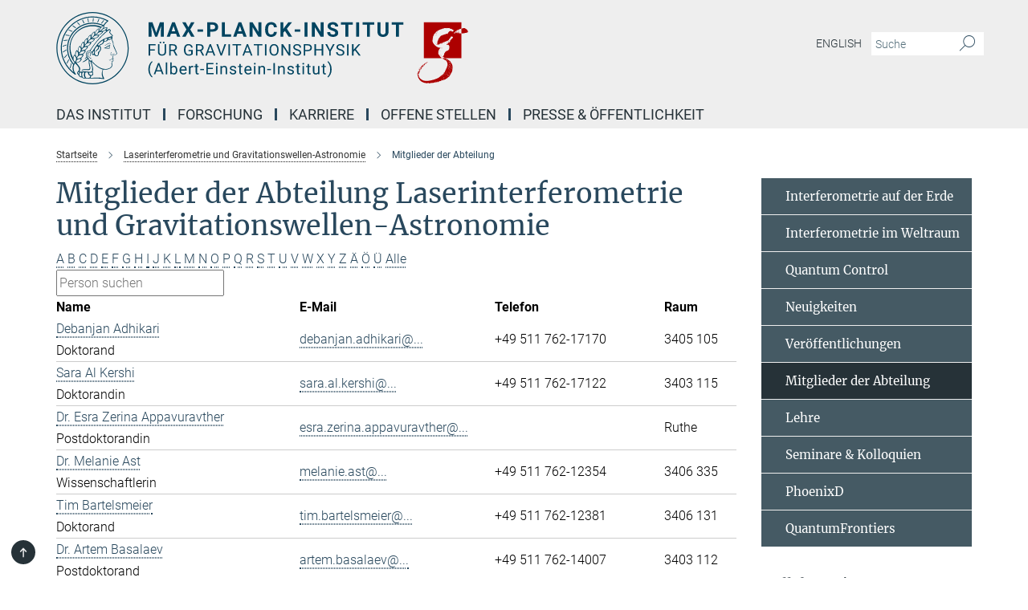

--- FILE ---
content_type: text/html; charset=utf-8
request_url: https://www.aei.mpg.de/345207/members-of-the-laser-interferometry-and-gravitational-wave-astronomy-department?letter=Alle&previous_letter=G
body_size: 26027
content:
<!DOCTYPE html>
<html prefix="og: http://ogp.me/ns#" lang="de">
<head>
  <meta http-equiv="X-UA-Compatible" content="IE=edge">
  <meta content="width=device-width, initial-scale=1.0" name="viewport">
  <meta http-equiv="Content-Type" content="text/html; charset=utf-8"/>
  <title>Mitglieder der Abteilung</title>
  
  <meta name="keywords" content="Mitglieder, Laserinterferometrie, Gravitationswellen-Astronomie" /><meta name="description" content="Mitglieder der Abteilung „Laserinterferometrie und Gravitationswellen-Astronomie“" />
  
  
<meta property="og:title" content="Mitglieder der Abteilung">
<meta property="og:description" content="Mitglieder der Abteilung „Laserinterferometrie und Gravitationswellen-Astronomie“">
<meta property="og:type" content="website">
<meta property="og:url" content="https://www.aei.mpg.de/345207/members-of-the-laser-interferometry-and-gravitational-wave-astronomy-department">
<meta property="og:image" content="https://www.aei.mpg.de/assets/og-logo-281c44f14f2114ed3fe50e666618ff96341055a2f8ce31aa0fd70471a30ca9ed.jpg">


  
  


  <meta name="msapplication-TileColor" content="#fff" />
<meta name="msapplication-square70x70logo" content="/assets/institutes/aei2/favicon-1c065a9a3da536db6cd2ff5c1731e8753298859a4fb3957199a9e065c96d2e3b.ico" />
<meta name="msapplication-square150x150logo" content="/assets/institutes/aei2/favicon-1c065a9a3da536db6cd2ff5c1731e8753298859a4fb3957199a9e065c96d2e3b.ico" />
<meta name="msapplication-wide310x150logo" content="/assets/institutes/aei2/favicon-1c065a9a3da536db6cd2ff5c1731e8753298859a4fb3957199a9e065c96d2e3b.ico" />
<meta name="msapplication-square310x310logo" content="/assets/institutes/aei2/favicon-1c065a9a3da536db6cd2ff5c1731e8753298859a4fb3957199a9e065c96d2e3b.ico" />
<link rel="apple-touch-icon" type="image/png" href="/assets/institutes/aei2/favicon-1c065a9a3da536db6cd2ff5c1731e8753298859a4fb3957199a9e065c96d2e3b.ico" sizes="180x180">
<link rel="icon" type="image/png" href="/assets/institutes/aei2/favicon-1c065a9a3da536db6cd2ff5c1731e8753298859a4fb3957199a9e065c96d2e3b.ico" sizes="32x32">

  <link rel="preload" href="/assets/roboto-v20-latin-ext_latin_greek-ext_greek_cyrillic-ext_cyrillic-700-8d2872cf0efbd26ce09519f2ebe27fb09f148125cf65964890cc98562e8d7aa3.woff2" as="font" type="font/woff2" crossorigin="anonymous">
  
  
  
  <script>var ROOT_PATH = '/';var LANGUAGE = 'de';var PATH_TO_CMS = 'https://aei2.iedit.mpg.de';var INSTANCE_NAME = 'aei2';</script>
  
      <link rel="stylesheet" media="all" href="/assets/responsive_live_blue-1d7255b4d015a52b4e4627dda8f2c44a02457e7c528b50cb5bb21b31a3d27288.css" />
    <link rel="stylesheet" media="all" href="/assets/responsive/headerstylesheets/aei2-header-1ae47d0b2e0baa9389129b99f7ccf486548744af157d71d81fb71548da520ba4.css" />

<script>
  window.addEventListener("load", function() {
    var linkElement = document.createElement("link");
    linkElement.rel="stylesheet";
    linkElement.href="/assets/katex/katex-4c5cd0d7a0c68fd03f44bf90378c50838ac39ebc09d5f02a7a9169be65ab4d65.css";
    linkElement.media="all";
    document.head.appendChild(linkElement);
  });
</script>


  

  

  <script>
  if(!window.DCLGuard) {
    window.DCLGuard=true;
  }
</script>
<script type="module">
//<![CDATA[
document.body.addEventListener('Base',function(){  (function (global) {
    if (global.MpgApp && global.MpgApp.object) {
      global.MpgApp.object.id = +'345207';
    }
  }(window));
});
/*-=deferred=-*/
//]]>
</script>
  <link rel="canonical" href="https://www.aei.mpg.de/345207/members-of-the-laser-interferometry-and-gravitational-wave-astronomy-department" />


  
  <meta name="csrf-param" content="authenticity_token" />
<meta name="csrf-token" content="8bQFGx95bd9rvxWpYxGd1Ph5cbVDk_lQ2mkRbRjR6ECT_xe5FU0gdhlJhEFfO3Iwe3DqHHixusv8s5IAptCGSg" />
  <meta name="generator" content="JustRelate CX Cloud (www.justrelate.com)" />
  
  
      <link rel="alternate" hreflang="en" href="https://www.aei.mpg.de/32763/members-of-the-laser-interferometry-and-gravitational-wave-astronomy-department" />
    <link rel="alternate" hreflang="de" href="https://www.aei.mpg.de/345207/members-of-the-laser-interferometry-and-gravitational-wave-astronomy-department" />


  
    <script type="module" >
      window.allHash = { 'manifest':'/assets/manifest-04024382391bb910584145d8113cf35ef376b55d125bb4516cebeb14ce788597','responsive/modules/display_pubman_reference_counter':'/assets/responsive/modules/display_pubman_reference_counter-8150b81b51110bc3ec7a4dc03078feda26b48c0226aee02029ee6cf7d5a3b87e','responsive/modules/video_module':'/assets/responsive/modules/video_module-231e7a8449475283e1c1a0c7348d56fd29107c9b0d141c824f3bd51bb4f71c10','responsive/live/annual_report_overview':'/assets/responsive/live/annual_report_overview-f7e7c3f45d3666234c0259e10c56456d695ae3c2df7a7d60809b7c64ce52b732','responsive/live/annual_review_overview':'/assets/responsive/live/annual_review_overview-49341d85de5d249f2de9b520154d516e9b4390cbf17a523d5731934d3b9089ec','responsive/live/deferred-picture-loader':'/assets/responsive/live/deferred-picture-loader-088fb2b6bedef1b9972192d465bc79afd9cbe81cefd785b8f8698056aa04cf93','responsive/live/employee':'/assets/responsive/live/employee-ac8cd3e48754c26d9eaf9f9965ab06aca171804411f359cbccd54a69e89bc31c','responsive/live/employee_landing_page':'/assets/responsive/live/employee_landing_page-ac8cd3e48754c26d9eaf9f9965ab06aca171804411f359cbccd54a69e89bc31c','responsive/live/employee_search':'/assets/responsive/live/employee_search-47a41df3fc7a7dea603765ad3806515b07efaddd7cf02a8d9038bdce6fa548a1','responsive/live/event_overview':'/assets/responsive/live/event_overview-817c26c3dfe343bed2eddac7dd37b6638da92babec077a826fde45294ed63f3c','responsive/live/gallery_overview':'/assets/responsive/live/gallery_overview-459edb4dec983cc03e8658fafc1f9df7e9d1c78786c31d9864e109a04fde3be7','responsive/live/institute_page':'/assets/responsive/live/institute_page-03ec6d8aaec2eff8a6c1522f54abf44608299523f838fc7d14db1e68d8ec0c7a','responsive/live/institutes_map':'/assets/responsive/live/institutes_map-588c0307e4a797238ba50134c823708bd3d8d640157dc87cf24b592ecdbd874e','responsive/live/job_board':'/assets/responsive/live/job_board-0db2f3e92fdcd350960e469870b9bef95adc9b08e90418d17a0977ae0a9ec8fd','responsive/live/newsroom':'/assets/responsive/live/newsroom-c8be313dabf63d1ee1e51af14f32628f2c0b54a5ef41ce999b8bd024dc64cad2','responsive/live/organigramm':'/assets/responsive/live/organigramm-18444677e2dce6a3c2138ce8d4a01aca7e84b3ea9ffc175b801208634555d8ff','responsive/live/research_page':'/assets/responsive/live/research_page-c8be313dabf63d1ee1e51af14f32628f2c0b54a5ef41ce999b8bd024dc64cad2','responsive/live/science_gallery_overview':'/assets/responsive/live/science_gallery_overview-5c87ac26683fe2f4315159efefa651462b87429147b8f9504423742e6b7f7785','responsive/live/tabcard':'/assets/responsive/live/tabcard-be5f79406a0a3cc678ea330446a0c4edde31069050268b66ce75cfda3592da0d','live/advent_calendar':'/assets/live/advent_calendar-4ef7ec5654db2e7d38c778dc295aec19318d2c1afcbbf6ac4bfc2dde87c57f12','live/employee':'/assets/live/employee-fb8f504a3309f25dbdd8d3cf3d3f55c597964116d5af01a0ba720e7faa186337','live/employee_landing_page':'/assets/live/employee_landing_page-fb8f504a3309f25dbdd8d3cf3d3f55c597964116d5af01a0ba720e7faa186337','live/gallery_overview':'/assets/live/gallery_overview-18a0e0553dd83304038b0c94477d177e23b8b98bff7cb6dd36c7c99bf8082d12','live/podcast_page':'/assets/live/podcast_page-fe7023d277ed2b0b7a3228167181231631915515dcf603a33f35de7f4fd9566f','live/video_page':'/assets/live/video_page-62efab78e58bdfd4531ccfc9fe3601ea90abeb617a6de220c1d09250ba003d37','responsive/mpg_common/live/dropdown_list':'/assets/responsive/mpg_common/live/dropdown_list-71372d52518b3cb50132756313972768fdec1d4fa3ffa38e6655696fe2de5c0b','responsive/mpg_common/live/event_calendar':'/assets/responsive/mpg_common/live/event_calendar-719dd7e7333c7d65af04ddf8e2d244a2646b5f16d0d7f24f75b0bb8c334da6a5','responsive/mpg_common/live/event_registration':'/assets/responsive/mpg_common/live/event_registration-e6771dca098e37c2858ff2b690497f83a2808b6c642e3f4540e8587e1896c84e','responsive/mpg_common/live/expandable':'/assets/responsive/mpg_common/live/expandable-e2143bde3d53151b5ff7279eaab589f3fefb4fd31278ca9064fd6b83b38d5912','responsive/mpg_common/live/gallery_youtube_video':'/assets/responsive/mpg_common/live/gallery_youtube_video-b859711b59a5655b5fa2deb87bd0d137460341c3494a5df957f750c716970382','responsive/mpg_common/live/interactive_table':'/assets/responsive/mpg_common/live/interactive_table-bff65d6297e45592f8608cd64814fc8d23f62cb328a98b482419e4c25a31fdde','responsive/mpg_common/live/intersection-observer':'/assets/responsive/mpg_common/live/intersection-observer-9e55d6cf2aac1d0866ac8588334111b664e643e4e91b10c5cbb42315eb25d974','responsive/mpg_common/live/main_menu':'/assets/responsive/mpg_common/live/main_menu-43966868573e0e775be41cf218e0f15a6399cf3695eb4297bae55004451acada','responsive/mpg_common/live/news_publication_overview':'/assets/responsive/mpg_common/live/news_publication_overview-d1aae55c18bfd7cf46bad48f7392e51fc1b3a3b887bc6312a39e36eaa58936fa','responsive/mpg_common/live/reverse':'/assets/responsive/mpg_common/live/reverse-9d6a32ce7c0f41fbc5249f8919f9c7b76cacd71f216c9e6223c27560acf41c8b','responsive/mpg_common/live/shuffle':'/assets/responsive/mpg_common/live/shuffle-14b053c3d32d46209f0572a91d3240487cd520326247fc2f1c36ea4d3a6035eb','responsive/mpg_common/live/slick_lazyloader':'/assets/responsive/mpg_common/live/slick_lazyloader-ea2704816b84026f362aa3824fcd44450d54dffccb7fca3c853d2f830a5ce412','responsive/mpg_common/live/video':'/assets/responsive/mpg_common/live/video-55b7101b2ac2622a81eba0bdefd94b5c5ddf1476b01f4442c3b1ae855b274dcf','responsive/mpg_common/live/youtube_extension':'/assets/responsive/mpg_common/live/youtube_extension-2b42986b3cae60b7e4153221d501bc0953010efeadda844a2acdc05da907e90f','preview/_pdf_sorting':'/assets/preview/_pdf_sorting-8fa7fd1ef29207b6c9a940e5eca927c26157f93f2a9e78e21de2578e6e06edf0','preview/advent_calendar':'/assets/preview/advent_calendar-4ef7ec5654db2e7d38c778dc295aec19318d2c1afcbbf6ac4bfc2dde87c57f12','preview/annual_review_search':'/assets/preview/annual_review_search-8fa7fd1ef29207b6c9a940e5eca927c26157f93f2a9e78e21de2578e6e06edf0','preview/edit_overlays':'/assets/preview/edit_overlays-cef31afd41d708f542672cc748b72a6b62ed10df9ee0030c11a0892ae937db70','preview/employee':'/assets/preview/employee-fb8f504a3309f25dbdd8d3cf3d3f55c597964116d5af01a0ba720e7faa186337','preview/employee_landing_page':'/assets/preview/employee_landing_page-fb8f504a3309f25dbdd8d3cf3d3f55c597964116d5af01a0ba720e7faa186337','preview/gallery_overview':'/assets/preview/gallery_overview-ca27fbd8e436a0f15e28d60a0a4a5861f7f9817b9cb44cb36ae654ebe03eec2a','preview/lodash':'/assets/preview/lodash-01fbab736a95109fbe4e1857ce7958edc28a78059301871a97ed0459a73f92d2','preview/overlay':'/assets/preview/overlay-4b3006f01cc2a80c44064f57acfdb24229925bbf211ca5a5e202b0be8cd2e66e','preview/overlay_ajax_methods':'/assets/preview/overlay_ajax_methods-0cceedf969995341b0aeb5629069bf5117896d2b053822e99f527e733430de65','preview/pdf_overview':'/assets/preview/pdf_overview-8fa7fd1ef29207b6c9a940e5eca927c26157f93f2a9e78e21de2578e6e06edf0','preview/podcast_page':'/assets/preview/podcast_page-8b696f28fe17c5875ac647a54463d6cf4beda5fa758ba590dd50d4f7d11e02a0','preview/preview':'/assets/preview/preview-7d20d27ffa274bf0336cbf591613fbbffd4fa684d745614240e81e11118b65c2','preview/science_gallery_overview':'/assets/preview/science_gallery_overview-00600feadb223d3b4cb5432a27cc6bee695f2b95225cb9ecf2e9407660ebcc35','preview/video_page':'/assets/preview/video_page-5359db6cf01dcd5736c28abe7e77dabdb4c7caa77184713f32f731d158ced5a8','preview_manifest':'/assets/preview_manifest-04024382391bb910584145d8113cf35ef376b55d125bb4516cebeb14ce788597','editmarker':'/assets/editmarker-b8d0504e39fbfef0acc731ba771c770852ec660f0e5b8990b6d367aefa0d9b9c','live':'/assets/live-4aa8e228b0242df1d2d064070d3be572a1ad3e67fe8c70b092213a5236b38737','print':'/assets/print-08c7a83da7f03ca9674c285c1cc50a85f44241f0bcef84178df198c8e9805c3c','mpg_base':'/assets/mpg_base-161fbafcd07f5fc9b56051e8acd88e712c103faef08a887e51fdcf16814b7446','mpg_fouc':'/assets/mpg_fouc-e8a835d89f91cf9c99be7a651f3ca1d04175934511621130554eef6aa910482c','mpg_amd':'/assets/mpg_amd-7c9ab00ac1b3a8c78cac15f76b6d33ed50bb1347cea217b0848031018ef80c94','mpg_amd_bundle':'/assets/mpg_amd_bundle-932e0d098e1959a6b4654b199e4c02974ab670115222c010a0bcc14756fce071','responsive/friendlycaptcha/widget.module.min':'/assets/responsive/friendlycaptcha/widget.module.min-19cabfb2100ce6916acaa628a50895f333f8ffb6a12387af23054565ee2122f2','responsive/honeybadger.min':'/assets/responsive/honeybadger.min-213763a8258237e8c4d12f0dbd98d8a966023b02f7433c1a05c1bace6ef120ec','responsive_live':'/assets/responsive_live-d4b4a938cbf67a69dc6ba9767c95bb10486874f069e457abc2ad6f53c7126fac','katex/katex':'/assets/katex/katex-ca9d4097b1925d5d729e5c4c7ffcdb44112ba08c53e7183feb26afa6927cc4fd','responsive/tsmodules/cashew':'/assets/responsive/tsmodules/cashew-f2b3a6f988f933937212c2239a5008703225511ab19b4a6d6cbead2e9904ae21','responsive/tsmodules/datahandler':'/assets/responsive/tsmodules/datahandler-18b09253aa824ba684b48d41aea5edb6321851210404bdc3c47922c961181980','responsive/tsmodules/edit-menu':'/assets/responsive/tsmodules/edit-menu-ed8038730fbc4b64d700f28f3ccdcc8c33cc558e1182af3f37b6b4374a3ad3b6','responsive/tsmodules/edit':'/assets/responsive/tsmodules/edit-80ca9b5137f2eeb575e45f3ff1fd611effb73bd27d9f920d5f758c27a4212067','responsive/tsmodules/image-information':'/assets/responsive/tsmodules/image-information-2766379bd0ae7c612169084e5437d5662006eec54acbecba9f83ac8773ac20fa','responsive/tsmodules/languages':'/assets/responsive/tsmodules/languages-33d886fa0f8a758ac8817dfaf505c136d22e86a95988298f3b14cf46c870a586','responsive/tsmodules/menu':'/assets/responsive/tsmodules/menu-dc7cee42b20a68a887e06bb1979d6ecc601ff8dd361b80cc6a8190e33ab7f005','responsive/tsmodules/notify':'/assets/responsive/tsmodules/notify-44b67b61195156d3827af8dfd00797cd327f013dc404720659f2d3da19cf6f77','responsive/tsmodules/virtual-form':'/assets/responsive/tsmodules/virtual-form-31974440dbd9f79534149b9376a63b1f2e0b542abb5ba898e4fbaeef377d66ca' }
    </script>
    <script type="module">
//<![CDATA[
document.body.addEventListener('AMD',function(){    requirejs.config({
      waitSeconds:0,
      paths: allHash
    })
});
/*-=deferred=-*/
//]]>
</script></head>

 <body class="aei2 employee_list  language-de" id="top">
  
  
  

<header class="navbar hero navigation-on-bottom">

  <div class="container remove-padding header-main-container">


    <div class="navbar-header">
        <a class="navbar-brand mpg-icon mpg-icon-logo language-de language-deblue" aria-label="Logo Max-Planck-Institut für Gravitationsphysik (Albert-Einstein-Institut), zur Startseite" href="/2772/de"></a>
    </div>

    <div class="lang-search">
      <div class="collapse navbar-collapse bs-navbar-collapse">
        <ul class="hidden-xs hidden-sm nav navbar-nav navbar-right navbar-meta">
          <li class="language-switcher-links">
            
    <a href="/32763/members-of-the-laser-interferometry-and-gravitational-wave-astronomy-department">English</a>


          </li>
          <li>
            <form class="navbar-form navbar-left search-field hidden-xs" role="search" action="/2823/suchergebnis" accept-charset="UTF-8" method="get">
  <div class="form-group noindex">
    <input class="form-control searchfield"
      name="searchfield"
      placeholder="Suche"
      value=""
      type="search"
      aria-label="Bitte geben Sie einen Suchbegriff ein."
    />
    <button class="btn btn-default searchbutton" aria-label="Suche">
      <i class="mpg-icon mpg-icon-search" role="img" aria-hidden="true"></i>
    </button>
  </div>
</form>
          </li>
          <li>
            
          </li>

        </ul>
      </div>
    </div>


    <div class="navbar-title-wrapper">

      <nav class="navbar navbar-default" aria-label="Hauptnavigation">
        <div class="navbar-header">
          <div class="visible-xs visible-sm">
            <button class="nav-btn navbar-toggle" type="button" data-toggle="collapse" data-target="#main-navigation-container" aria-haspopup="true" aria-expanded="false" aria-label="Hauptnavigations-Schalter">
              <svg width="40" height="40" viewBox="-25 -25 50 50">
                <circle cx="0" cy="0" r="25" fill="none"/>
                <rect class="burgerline-1" x="-15" y="-12" width="30" height="4" fill="black"/>
                <rect class="burgerline-2" x="-15" y="-2" width="30" height="4" fill="black"/>
                <rect class="burgerline-3" x="-15" y="8" width="30" height="4" fill="black"/>
              </svg>
            </button>
          </div>
        </div>

        <div class="collapse navbar-collapse js-navbar-collapse noindex" id="main-navigation-container">

          <div class="mobile-search-pwa-container">
            <div class="mobile-search-container">
              <form class="navbar-form navbar-left search-field visible-sm visible-xs mobile clearfix" role="search" action="/2823/suchergebnis" accept-charset="UTF-8" method="get">
  <div class="form-group noindex">
    <input class="form-control searchfield"
      name="searchfield"
      placeholder="Suche"
      value=""
      type="search"
      aria-label="Bitte geben Sie einen Suchbegriff ein."
    />
    <button class="btn btn-default searchbutton" aria-label="Suche">
      <i class="mpg-icon mpg-icon-search" role="img" aria-hidden="true"></i>
    </button>
  </div>
</form>
            </div>
              
          </div>

          
            <ul class="nav navbar-nav col-xs-12" id="main_nav" data-timestamp="2026-01-01T05:09:57.557Z">
<li class="dropdown mega-dropdown clearfix" tabindex="0" data-positioning="3">
<a class="main-navi-item dropdown-toggle undefined" id="Root-de.0">Das Institut<span class="arrow-dock"></span></a><a class="dropdown-toggle visible-xs visible-sm" data-no-bs-toggle="dropdown" role="button" aria-expanded="false" aria-controls="flyout-Root-de.0"><span class="mpg-icon mpg-icon-down2"></span></a><ul id="flyout-Root-de.0" class="col-xs-12 dropdown-menu  mega-dropdown-menu row">
<li class="col-xs-12 col-sm-4 menu-column"><ul class="main"><li class="dropdown-title">
<a id="Root-de.0.0.0">Über uns</a><ul>
<li><a href="/333511/how-to-get-to-the-aei" id="Root-de.0.0.0.0">Anfahrt</a></li>
<li><a href="/331843/research" id="Root-de.0.0.0.1">Unsere Forschung</a></li>
<li><a href="/332243/management" id="Root-de.0.0.0.2">Management</a></li>
<li><a href="/332393/scientific-advisory-board" id="Root-de.0.0.0.3">Fachbeirat</a></li>
<li><a href="/332408/board-of-trustees" id="Root-de.0.0.0.4">Kuratorium</a></li>
<li><a href="/838219/satzung" id="Root-de.0.0.0.5">Satzung</a></li>
<li><a href="/332519/history" id="Root-de.0.0.0.6">Geschichte</a></li>
<li><a href="/332672/aei-25" id="Root-de.0.0.0.7">25 Jahre AEI</a></li>
</ul>
</li></ul></li>
<li class="col-xs-12 col-sm-4 menu-column"><ul class="main">
<li class="dropdown-title">
<a id="Root-de.0.1.0">Mitarbeiter*innen</a><ul>
<li><a href="/337435/aei-staff" id="Root-de.0.1.0.0">AEI-Personal</a></li>
<li><a href="/807386/mitarbeiter-innen-suche" id="Root-de.0.1.0.1">Mitarbeiter*innen-Suche</a></li>
<li><a class="external" href="https://services.aei.mpg.de/responsible-people/" target="_blank" id="Root-de.0.1.0.2">Funktionsträger*innen (intern)</a></li>
<li><a href="/337454/visitors-aei-potsdam" id="Root-de.0.1.0.3">Gäste (Potsdam)</a></li>
<li><a href="/337503/alumnae-and-alumini" id="Root-de.0.1.0.4">Ehemalige</a></li>
</ul>
</li>
<li class="dropdown-title"><a href="/428927/equal-opportunities" id="Root-de.0.1.1">Chancengleichheit &amp; Diversität</a></li>
<li class="dropdown-title"><a href="/betriebsraete" id="Root-de.0.1.2">Betriebsräte Hannover &amp; Potsdam</a></li>
</ul></li>
<li class="col-xs-12 col-sm-4 menu-column"><ul class="main">
<li class="dropdown-title">
<a id="Root-de.0.2.0">Service-Abteilungen</a><ul>
<li><a href="/334099/administration" id="Root-de.0.2.0.0">Verwaltung</a></li>
<li><a href="/335019/international-office" id="Root-de.0.2.0.1">International Office</a></li>
<li><a href="/334227/it-department" id="Root-de.0.2.0.2">IT-Abteilung</a></li>
<li><a href="/334873/library" id="Root-de.0.2.0.3">Bibliothek</a></li>
<li><a href="/334488/guesthouse-potsdam" id="Root-de.0.2.0.4">Gästehaus (Potsdam)</a></li>
</ul>
</li>
<li class="dropdown-title">
<a id="Root-de.0.2.1">Ressourcen</a><ul>
<li><a href="/337103/computer-clusters" id="Root-de.0.2.1.0">Großrechner</a></li>
<li><a href="/346987/einstein-home" id="Root-de.0.2.1.1">Einstein@Home</a></li>
<li><a class="external" href="https://www.einstein-online.info/" target="_blank" id="Root-de.0.2.1.2">Einstein Online</a></li>
<li><a href="/337214/software-packages" id="Root-de.0.2.1.3">Software</a></li>
</ul>
</li>
</ul></li>
</ul>
</li>
<li class="dropdown mega-dropdown clearfix" tabindex="0" data-positioning="3">
<a class="main-navi-item dropdown-toggle undefined" id="Root-de.1">Forschung<span class="arrow-dock"></span></a><a class="dropdown-toggle visible-xs visible-sm" data-no-bs-toggle="dropdown" role="button" aria-expanded="false" aria-controls="flyout-Root-de.1"><span class="mpg-icon mpg-icon-down2"></span></a><ul id="flyout-Root-de.1" class="col-xs-12 dropdown-menu  mega-dropdown-menu row">
<li class="col-xs-12 col-sm-4 menu-column"><ul class="main">
<li class="dropdown-title">
<a id="Root-de.1.0.0">Abteilungen</a><ul>
<li><a href="/astro-kosmo-rel" id="Root-de.1.0.0.0">Astrophysikalische und Kosmologische Relativitätstheorie</a></li>
<li><a href="/beob-rel-kosmo" id="Root-de.1.0.0.1">Beobachtungsbasierte Relativität und Kosmologie</a></li>
<li><a href="/343799/laser-interferometry-and-gravitational-wave-astronomy" id="Root-de.1.0.0.2">Laserinterferometrie und Gravitationswellen-Astronomie</a></li>
<li><a href="/342948/computational-relativistic-astrophysics" id="Root-de.1.0.0.3">Numerische und Relativistische Astrophysik</a></li>
<li><a href="/941897/precision-interferometry-and-fundamental-interactions" id="Root-de.1.0.0.4">Präzisionsinterferometrie und Fundamentale Wechselwirkungen</a></li>
<li><a href="/348172/quantum-gravity-and-unified-theories" id="Root-de.1.0.0.5">Quantengravitation und Vereinheitlichte Theorien</a></li>
</ul>
</li>
<li class="dropdown-title">
<a id="Root-de.1.0.1">Emeritierter Direktor</a><ul><li><a href="/348235/exceptional-quantum-gravity" id="Root-de.1.0.1.0">H. Nicolai</a></li></ul>
</li>
<li class="dropdown-title">
<a id="Root-de.1.0.2">Ehemaliger Direktor</a><ul><li><a href="/350108/director-emeritus-b-f-schutz" id="Root-de.1.0.2.0">B. F. Schutz</a></li></ul>
</li>
</ul></li>
<li class="col-xs-12 col-sm-4 menu-column"><ul class="main">
<li class="dropdown-title">
<a id="Root-de.1.1.0">Permanente unabhängige Forschungsgruppe</a><ul><li><a href="/searching-for-continuous-waves" id="Root-de.1.1.0.0">Kontinuierliche Gravitationswellen</a></li></ul>
</li>
<li class="dropdown-title">
<a id="Root-de.1.1.1">Unabhängige Forschungsgruppen</a><ul><li><a href="/744356/multi-messenger-astrophysics-of-compact-binaries" id="Root-de.1.1.1.0">Multi-Messenger-Astrophysik kompakter Binärsysteme</a></li></ul>
</li>
</ul></li>
<li class="col-xs-12 col-sm-4 menu-column"><ul class="main">
<li class="dropdown-title">
<a id="Root-de.1.2.0">Exzellenzcluster</a><ul>
<li><a href="/phoenixd-de" id="Root-de.1.2.0.0">PhoenixD</a></li>
<li><a href="/quantumfrontiers-de" id="Root-de.1.2.0.1">QuantumFrontiers</a></li>
</ul>
</li>
<li class="dropdown-title"><a href="/359068/publications" id="Root-de.1.2.1">Veröffentlichungen</a></li>
<li class="dropdown-title"><a href="/359243/selected-research-highlights" id="Root-de.1.2.2">Ausgewählte Forschungshighlights</a></li>
<li class="dropdown-title"><a href="/forschungsmeldungen" id="Root-de.1.2.3">Forschungsmeldungen</a></li>
<li class="dropdown-title">
<a id="Root-de.1.2.4">Seminare und Kolloquia</a><ul>
<li><a href="/403835/seminars-and-colloquia-in-hannover" id="Root-de.1.2.4.0">Seminare und Kolloquien (Hannover)</a></li>
<li><a href="/459149/seminars-in-potsdam" id="Root-de.1.2.4.1">Seminare (Potsdam)</a></li>
<li><a href="/460816/colloquia-in-potsdam" id="Root-de.1.2.4.2">Kolloquien (Potsdam)</a></li>
</ul>
</li>
</ul></li>
</ul>
</li>
<li class="dropdown mega-dropdown clearfix" tabindex="0" data-positioning="2">
<a class="main-navi-item dropdown-toggle undefined" id="Root-de.2">Karriere<span class="arrow-dock"></span></a><a class="dropdown-toggle visible-xs visible-sm" data-no-bs-toggle="dropdown" role="button" aria-expanded="false" aria-controls="flyout-Root-de.2"><span class="mpg-icon mpg-icon-down2"></span></a><ul id="flyout-Root-de.2" class="col-xs-12 dropdown-menu  mega-dropdown-menu row">
<li class="col-xs-12 col-sm-4 menu-column"><ul class="main">
<li class="dropdown-title"><a href="/stellenangebote" id="Root-de.2.0.0">Offene Stellen</a></li>
<li class="dropdown-title">
<a href="/426337/phd-programmes" id="Root-de.2.0.1">Doktorand*innen-Programme</a><ul>
<li><a class="external" href="https://imprs-gw.aei.mpg.de/" target="_blank" id="Root-de.2.0.1.0">IMPRS for Gravity at the Extreme</a></li>
<li><a href="/637701/phd-representatives" id="Root-de.2.0.1.1">Doktorand*innen-Vertretung</a></li>
</ul>
</li>
<li class="dropdown-title"><a href="/426717/max-planck-fellowship" id="Root-de.2.0.2">Max Planck Fellowship Program</a></li>
</ul></li>
<li class="col-xs-12 col-sm-4 menu-column"><ul class="main">
<li class="dropdown-title">
<a id="Root-de.2.1.0">Bachelor- und Masterstudium</a><ul>
<li><a href="/431097/bachelor-and-master-theses-in-hannover" id="Root-de.2.1.0.0">Abschlussarbeiten (Hannover)</a></li>
<li><a href="/431082/bachelor-and-master-theses-in-potsdam" id="Root-de.2.1.0.1">Abschlussarbeiten (Potsdam)</a></li>
<li><a href="/429828/classes-at-aei-hannover" id="Root-de.2.1.0.2">Lehrveranstaltungen (Hannover)</a></li>
</ul>
</li>
<li class="dropdown-title">
<a id="Root-de.2.1.1">Praktika</a><ul>
<li><a href="/studentische-praktika" id="Root-de.2.1.1.0">Studentische Praktika</a></li>
<li><a href="/schulpraktika" id="Root-de.2.1.1.1">Schulpraktika</a></li>
</ul>
</li>
<li class="dropdown-title"><a href="/idwgs" id="Root-de.2.1.2">International Day of Women and Girls in Science</a></li>
</ul></li>
</ul>
</li>
<li class="dropdown mega-dropdown clearfix" tabindex="0" data-positioning="0"><a class="main-navi-item dropdown-toggle undefined" id="Root-de.3" href="/stellenangebote"> Offene Stellen<span></span></a></li>
<li class="dropdown mega-dropdown clearfix" tabindex="0" data-positioning="3">
<a class="main-navi-item dropdown-toggle undefined" id="Root-de.4">Presse &amp; Öffentlichkeit<span class="arrow-dock"></span></a><a class="dropdown-toggle visible-xs visible-sm" data-no-bs-toggle="dropdown" role="button" aria-expanded="false" aria-controls="flyout-Root-de.4"><span class="mpg-icon mpg-icon-down2"></span></a><ul id="flyout-Root-de.4" class="col-xs-12 dropdown-menu  mega-dropdown-menu row">
<li class="col-xs-12 col-sm-4 menu-column"><ul class="main">
<li class="dropdown-title"><a href="/forschungsmeldungen" id="Root-de.4.0.0">Forschungsmeldungen</a></li>
<li class="dropdown-title"><a href="/pressestelle" id="Root-de.4.0.1">Pressekontakte</a></li>
<li class="dropdown-title"><a href="/359243/selected-research-highlights" id="Root-de.4.0.2">Ausgewählte Forschungshighlights</a></li>
<li class="dropdown-title"><a href="/404411/journalist-in-residence" id="Root-de.4.0.3">Journalists in Residence</a></li>
<li class="dropdown-title"><a href="/quantum2025" id="Root-de.4.0.4">Quantum 2025</a></li>
</ul></li>
<li class="col-xs-12 col-sm-4 menu-column"><ul class="main"><li class="dropdown-title">
<a id="Root-de.4.1.0">Multimedia</a><ul>
<li><a href="/404733/images-movies-and-simulations" id="Root-de.4.1.0.0">Bilder, Filme und Simulationen</a></li>
<li><a href="/421852/max-planck-research-magazine" id="Root-de.4.1.0.1">MaxPlanckForschung</a></li>
<li><a href="/422370/yearbook-of-the-max-planck-society" id="Root-de.4.1.0.2">Jahrbuch der Max-Planck-Gesellschaft</a></li>
<li><a href="/423825/ligo-magazine" id="Root-de.4.1.0.3">LIGO Magazine</a></li>
<li><a href="/421593/aei-research-reports" id="Root-de.4.1.0.4">AEI-Forschungsberichte</a></li>
</ul>
</li></ul></li>
<li class="col-xs-12 col-sm-4 menu-column"><ul class="main"><li class="dropdown-title">
<a id="Root-de.4.2.0">Wissenschaft für alle</a><ul>
<li><a href="/oeffentlicheveranstaltungen" id="Root-de.4.2.0.0">Öffentliche Veranstaltungen</a></li>
<li><a href="/gwastronomie" id="Root-de.4.2.0.1">Astronomie mit Gravitationswellen</a></li>
<li><a class="external" href="https://www.einstein-online.info/" target="_blank" id="Root-de.4.2.0.2">Einstein Online</a></li>
<li><a href="/517699/links-games-and-more" id="Root-de.4.2.0.3">Links, Spiele und mehr</a></li>
<li><a href="/426079/geo600-visits" id="Root-de.4.2.0.4">GEO600 besichtigen</a></li>
</ul>
</li></ul></li>
</ul>
</li>
</ul>

          <div class="text-center language-switcher visible-xs visible-sm">
            
    <a href="/32763/members-of-the-laser-interferometry-and-gravitational-wave-astronomy-department">English</a>


          </div>
        </div>
      </nav>
    </div>
  </div>
</header>

<header class="container-full-width visible-print-block">
  <div class="container">
    <div class="row">
      <div class="col-xs-12">
        <div class="content">
              <span class="mpg-icon mpg-icon-logo custom-print-header language-de">
                Max-Planck-Institut für Gravitationsphysik (Albert-Einstein-Institut)
              </span>
        </div>
      </div>
    </div>
  </div>
</header>

<script type="module">
//<![CDATA[
document.body.addEventListener('Base',function(){  var mainMenu;
  if(typeof MpgCommon != "undefined") {
    mainMenu = new MpgCommon.MainMenu();
  }
});
/*-=deferred=-*/
//]]>
</script>
  
  <div id="page_content">
    <div class="container content-wrapper">
  <div class="row">
    <main>
      <article class="col-md-9 ">
        <div class="content py-0">
          <div class="noindex">
  <nav class="hidden-print" aria-label="Breadcrumb">
    <ol class="breadcrumb clearfix" vocab="http://schema.org/" typeof="BreadcrumbList">

          <li class="breadcrumb-item" property="itemListElement" typeof="ListItem">
            <a property="item"
               typeof="WebPage"
               href="/2772/de"
               class=""
               title="">
              <span property="name">Startseite</span>
            </a>
            <meta property="position" content="1">
          </li>
          <li class="breadcrumb-item" property="itemListElement" typeof="ListItem">
            <a property="item"
               typeof="WebPage"
               href="/343799/laser-interferometry-and-gravitational-wave-astronomy"
               class=""
               title="">
              <span property="name">Laserinterferometrie und Gravitationswellen-Astronomie</span>
            </a>
            <meta property="position" content="2">
          </li>
      <li class="breadcrumb-item active" property="itemListElement" typeof="ListItem" aria-current="page">
        <span property="name">Mitglieder der Abteilung</span>
        <meta property="position" content="3">
      </li>
    </ol>
  </nav>
</div>


        </div>
        

    <h1 class="page-titledesc">Mitglieder der Abteilung Laserinterferometrie und Gravitationswellen-Astronomie</h1>
    <div class="meta-information">
      
    </div>
    <div class="employee_list">
        <div class="search_letters">
          <div class="dotted_line"></div>

          <div class="letters_with_sidebar letters"><a class="" href="/345207/members-of-the-laser-interferometry-and-gravitational-wave-astronomy-department?letter=A&amp;previous_letter=Alle">A</a> <a class="" href="/345207/members-of-the-laser-interferometry-and-gravitational-wave-astronomy-department?letter=B&amp;previous_letter=Alle">B</a> <a class="" href="/345207/members-of-the-laser-interferometry-and-gravitational-wave-astronomy-department?letter=C&amp;previous_letter=Alle">C</a> <a class="" href="/345207/members-of-the-laser-interferometry-and-gravitational-wave-astronomy-department?letter=D&amp;previous_letter=Alle">D</a> <a class="" href="/345207/members-of-the-laser-interferometry-and-gravitational-wave-astronomy-department?letter=E&amp;previous_letter=Alle">E</a> <a class="" href="/345207/members-of-the-laser-interferometry-and-gravitational-wave-astronomy-department?letter=F&amp;previous_letter=Alle">F</a> <a class="" href="/345207/members-of-the-laser-interferometry-and-gravitational-wave-astronomy-department?letter=G&amp;previous_letter=Alle">G</a> <a class="" href="/345207/members-of-the-laser-interferometry-and-gravitational-wave-astronomy-department?letter=H&amp;previous_letter=Alle">H</a> <a class="" href="/345207/members-of-the-laser-interferometry-and-gravitational-wave-astronomy-department?letter=I&amp;previous_letter=Alle">I</a> <a class="" href="/345207/members-of-the-laser-interferometry-and-gravitational-wave-astronomy-department?letter=J&amp;previous_letter=Alle">J</a> <a class="" href="/345207/members-of-the-laser-interferometry-and-gravitational-wave-astronomy-department?letter=K&amp;previous_letter=Alle">K</a> <a class="" href="/345207/members-of-the-laser-interferometry-and-gravitational-wave-astronomy-department?letter=L&amp;previous_letter=Alle">L</a> <a class="" href="/345207/members-of-the-laser-interferometry-and-gravitational-wave-astronomy-department?letter=M&amp;previous_letter=Alle">M</a> <a class="" href="/345207/members-of-the-laser-interferometry-and-gravitational-wave-astronomy-department?letter=N&amp;previous_letter=Alle">N</a> <a class="" href="/345207/members-of-the-laser-interferometry-and-gravitational-wave-astronomy-department?letter=O&amp;previous_letter=Alle">O</a> <a class="" href="/345207/members-of-the-laser-interferometry-and-gravitational-wave-astronomy-department?letter=P&amp;previous_letter=Alle">P</a> <a class="" href="/345207/members-of-the-laser-interferometry-and-gravitational-wave-astronomy-department?letter=Q&amp;previous_letter=Alle">Q</a> <a class="" href="/345207/members-of-the-laser-interferometry-and-gravitational-wave-astronomy-department?letter=R&amp;previous_letter=Alle">R</a> <a class="" href="/345207/members-of-the-laser-interferometry-and-gravitational-wave-astronomy-department?letter=S&amp;previous_letter=Alle">S</a> <a class="" href="/345207/members-of-the-laser-interferometry-and-gravitational-wave-astronomy-department?letter=T&amp;previous_letter=Alle">T</a> <a class="" href="/345207/members-of-the-laser-interferometry-and-gravitational-wave-astronomy-department?letter=U&amp;previous_letter=Alle">U</a> <a class="" href="/345207/members-of-the-laser-interferometry-and-gravitational-wave-astronomy-department?letter=V&amp;previous_letter=Alle">V</a> <a class="" href="/345207/members-of-the-laser-interferometry-and-gravitational-wave-astronomy-department?letter=W&amp;previous_letter=Alle">W</a> <a class="" href="/345207/members-of-the-laser-interferometry-and-gravitational-wave-astronomy-department?letter=X&amp;previous_letter=Alle">X</a> <a class="" href="/345207/members-of-the-laser-interferometry-and-gravitational-wave-astronomy-department?letter=Y&amp;previous_letter=Alle">Y</a> <a class="" href="/345207/members-of-the-laser-interferometry-and-gravitational-wave-astronomy-department?letter=Z&amp;previous_letter=Alle">Z</a> <a class="" href="/345207/members-of-the-laser-interferometry-and-gravitational-wave-astronomy-department?letter=%C3%84&amp;previous_letter=Alle">Ä</a> <a class="" href="/345207/members-of-the-laser-interferometry-and-gravitational-wave-astronomy-department?letter=%C3%96&amp;previous_letter=Alle">Ö</a> <a class="" href="/345207/members-of-the-laser-interferometry-and-gravitational-wave-astronomy-department?letter=%C3%9C&amp;previous_letter=Alle">Ü</a> <a class="current all" href="/345207/members-of-the-laser-interferometry-and-gravitational-wave-astronomy-department?letter=Alle&amp;previous_letter=Alle">Alle</a></div>

          <div class="search">
            <form action="/345207/members-of-the-laser-interferometry-and-gravitational-wave-astronomy-department" accept-charset="UTF-8" method="post"><input type="hidden" name="authenticity_token" value="snJ9X_k7g7BrIY4GRqpqqK_rrb6Sq6TDtsGC1HSwXOdGUfN25vmxwUFtpSKsw3Md0wHREr5bjg2kxqwMC9WmFw" autocomplete="off" />
              <input type="text" name="search" id="search" value="" class="text_input default_text" title="Person suchen" placeholder="Person suchen" />
</form>          </div>

          <div class="dotted_line"></div>
        </div>

        <div class="content">
          <div>
            
          </div>

          <table class="table_without_sidebar dataTable" data-length="96" data-show-filter="false"><thead><tr><th class="name first" data-column="name">Name</th><th class="email" data-column="email">E-Mail</th><th class="phone" data-column="phone">Telefon</th><th class="room last" data-column="room">Raum</th></tr><tr><td colspan="4"></td></tr></thead><tbody><tr class="last"><td class="name first"><a title="Weitere Informationen zu Debanjan Adhikari" href="/person/130538/345207"><span class="icon link_like_text employee_name">Debanjan Adhikari</span></a><div class="position">Doktorand</div></td><td class="email"><a data-indirect-mail="true" href="mailto:b8d24d046d1140f60e30ab632e7bef391642cf130dae3b36259f84f2">debanjan.adhikari@...</a></td><td class="phone"><ul class="no_list_icon"><li>+49 511 762-17170</li></ul></td><td class="room last">3405 105</td></tr><tr class="last"><td class="name first"><a title="Weitere Informationen zu Sara Al Kershi" href="/person/105775/345207"><span class="icon link_like_text employee_name">Sara Al Kershi</span></a><div class="position">Doktorandin</div></td><td class="email"><a data-indirect-mail="true" href="mailto:afd65d042d1a4db64b34bd782f79ce2a1a6b801b14e7782227">sara.al.kershi@...</a></td><td class="phone"><ul class="no_list_icon"><li>+49 511 762-17122</li></ul></td><td class="room last">3403 115</td></tr><tr class="last"><td class="name first"><a title="Weitere Informationen zu Dr. Esra Zerina Appavuravther" href="/person/137967/345207"><span class="icon link_like_text employee_name">Dr. Esra Zerina Appavuravther</span></a><div class="position">Postdoktorandin</div></td><td class="email"><a data-indirect-mail="true" href="mailto:b9c45d042d0144ea493fae252660fe2a0977dc1712f43e2330f181f2f2a6b1c7484b671e">esra.zerina.appavuravther@...</a></td><td class="phone"></td><td class="room last">Ruthe</td></tr><tr class="last"><td class="name first"><a title="Weitere Informationen zu Dr. Melanie Ast" href="/person/23821/345207"><span class="icon link_like_text employee_name">Dr. Melanie Ast</span></a><div class="position">Wissenschaftlerin</div></td><td class="email"><a data-indirect-mail="true" href="mailto:b1d243046d1244b64122bb4b2675e7651272c95800e5">melanie.ast@...</a></td><td class="phone"><ul class="no_list_icon"><li>+49 511 762-12354</li></ul></td><td class="room last">3406 335</td></tr><tr class="last"><td class="name first"><a title="Weitere Informationen zu Tim Bartelsmeier" href="/person/106369/345207"><span class="icon link_like_text employee_name">Tim Bartelsmeier</span></a><div class="position">Doktorand</div></td><td class="email"><a data-indirect-mail="true" href="mailto:a8de424b611a53ec453dbc662279eb393f63cb1f4aed26216cd585">tim.bartelsmeier@...</a></td><td class="phone"><ul class="no_list_icon"><li>+49 511 762-12381</li></ul></td><td class="room last">3406 131</td></tr><tr class="last"><td class="name first"><a title="Weitere Informationen zu Dr. Artem Basalaev" href="/person/138258/345207"><span class="icon link_like_text employee_name">Dr. Artem Basalaev</span></a><div class="position">Postdoktorand</div></td><td class="email"><a data-indirect-mail="true" href="mailto:bdc55b006e5543f95330a36a2266ce2a1a6b801b14e7782227">artem.basalaev@...</a></td><td class="phone"><ul class="no_list_icon"><li>+49 511 762-14007</li></ul></td><td class="room last">3403 112</td></tr><tr class="last"><td class="name first"><a title="Weitere Informationen zu Johannes Bäuerlein" href="/person/125637/345207"><span class="icon link_like_text employee_name">Johannes Bäuerlein</span></a><div class="position">Doktorand</div></td><td class="email"><a data-indirect-mail="true" href="mailto:b6d847046d1544eb0e33ae6e3275fc271a6bc03605e53f682fc187b9ffed">johannes.baeuerlein@...</a></td><td class="phone"><ul class="no_list_icon"><li>+49 511 762-12304</li></ul></td><td class="room last">3406 332</td></tr><tr class="last"><td class="name first"><a title="Weitere Informationen zu Pallavi Bekal" href="/person/116000/345207"><span class="icon link_like_text employee_name">Pallavi Bekal</span></a><div class="position">Doktorandin</div></td><td class="email"><a data-indirect-mail="true" href="mailto:acd64309620d48b64234a46a2b50ef2e162cc30603ae3223">pallavi.bekal@...</a></td><td class="phone"><ul class="no_list_icon"><li>+49 511 762-12201</li></ul></td><td class="room last">3406 109</td></tr><tr class="last"><td class="name first"><a title="Weitere Informationen zu Dr. Christoph Bode" href="/person/48431/345207"><span class="icon link_like_text employee_name">Dr. Christoph Bode</span></a><div class="position">Postdoktorand</div></td><td class="email"><a data-indirect-mail="true" href="mailto:bfdf5d0c700f4ee8487fad642375ce2a1a6b801b14e7782227">christoph.bode@...</a></td><td class="phone"><ul class="no_list_icon"><li>+49 511 762-17087</li></ul></td><td class="room last">3406 030</td></tr><tr class="last"><td class="name first"><a title="Weitere Informationen zu Dr. Nina Bode" href="/person/39666/345207"><span class="icon link_like_text employee_name">Dr. Nina Bode</span></a><div class="position">Postdoktorandin</div></td><td class="email"><a data-indirect-mail="true" href="mailto:b2de41042d194efc4511ae6e2e3ee33b182cca13">nina.bode@...</a></td><td class="phone"><ul class="no_list_icon"><li>+49 511 762-17076</li></ul></td><td class="room last">3405 112</td></tr><tr class="last"><td class="name first"><a title="Weitere Informationen zu Dr. Johanna Bogenstahl" href="/person/136677/345207"><span class="icon link_like_text employee_name">Dr. Johanna Bogenstahl</span></a><div class="position">Wissenschaftler*in</div></td><td class="email"><a data-indirect-mail="true" href="mailto:b6d847046d1540b6423ea86e2963fa2a176eee1701e9782b32d6cef3fe">johanna.bogenstahl@...</a></td><td class="phone"></td><td class="room last">3406 015</td></tr><tr class="last"><td class="name first"><a title="Weitere Informationen zu Dr. Michael Born" href="/person/23754/345207"><span class="icon link_like_text employee_name">Dr. Michael Born</span></a><div class="position">Wissenschaftler</div></td><td class="email"><a data-indirect-mail="true" href="mailto:b1de4c0d621e4db6423ebd650771eb22516fde114ae433">michael.born@...</a></td><td class="phone"><ul class="no_list_icon"><li>+49 511 762-17533</li></ul></td><td class="room last">3406 335</td></tr><tr class="last"><td class="name first"><a title="Weitere Informationen zu Marc Brinkmann" href="/person/23719/345207"><span class="icon link_like_text employee_name">Marc Brinkmann</span></a><div class="position">GEO600-Operator</div></td><td class="email"><a data-indirect-mail="true" href="mailto:b1d65d062d1953f14e3aa26a297ece2a1a6b801b14e7782227">marc.brinkmann@...</a></td><td class="phone"><ul class="no_list_icon"><li>+49 511 762-6138</li></ul></td><td class="room last">Ruthe</td></tr><tr class="last"><td class="name first"><a title="Weitere Informationen zu Dr. Michael Britzger" href="/person/138233/345207"><span class="icon link_like_text employee_name">Dr. Michael Britzger</span></a><div class="position">Leitender Manager für Raumfahrtprojekte</div></td><td class="email"><a data-indirect-mail="true" href="mailto:b1de4c0d621e4db64223a67f3d77eb393f63cb1f4aed26216cd585">michael.britzger@...</a></td><td class="phone"><ul class="no_list_icon"><li>+49 511 762-18887</li></ul></td><td class="room last">3406 116</td></tr><tr class="last"><td class="name first"><a title="Weitere Informationen zu Dr. Iouri Bykov" href="/person/23730/345207"><span class="icon link_like_text employee_name">Dr. Iouri Bykov</span></a><div class="position">Wissenschaftler</div></td><td class="email"><a data-indirect-mail="true" href="mailto:b5d85a176a5543e14b3eb94b2675e7651272c95800e5">iouri.bykov@...</a></td><td class="phone"><ul class="no_list_icon"><li>+49 511 762-17030</li></ul></td><td class="room last">3406 024</td></tr><tr class="last"><td class="name first"><a title="Weitere Informationen zu Matteo Carlassara" href="/person/109957/345207"><span class="icon link_like_text employee_name">Matteo Carlassara</span></a><div class="position">Doktorand</div></td><td class="email"><a data-indirect-mail="true" href="mailto:b1d65b1166140ffb4123a36a3463ef391e42cf130dae3b36259f84f2">matteo.carlassara@...</a></td><td class="phone"><ul class="no_list_icon"><li>+49 511 762-17067</li></ul></td><td class="room last">3403 114</td></tr><tr class="last"><td class="name first"><a title="Weitere Informationen zu Maurizio Casti" href="/person/137091/345207"><span class="icon link_like_text employee_name">Maurizio Casti</span></a><div class="position">Wissenschaftlicher FPGA-Ingenieur</div></td><td class="email"><a data-indirect-mail="true" href="mailto:b1d65a176a0148f70e32ae783379ce2a1a6b801b14e7782227">maurizio.casti@...</a></td><td class="phone"><ul class="no_list_icon"><li>+49 511 762-14001</li></ul></td><td class="room last">3406 007</td></tr><tr class="last"><td class="name first"><a title="Weitere Informationen zu Pratik Chakraborty" href="/person/124250/345207"><span class="icon link_like_text employee_name">Pratik Chakraborty</span></a><div class="position">Doktorand</div></td><td class="email"><a data-indirect-mail="true" href="mailto:acc54e116a100ffb4830a4792672e1390b7bee1701e9782b32d6cef3fe">pratik.chakraborty@...</a></td><td class="phone"><ul class="no_list_icon"><li>+49 511 762-12185</li></ul></td><td class="room last">3406 130</td></tr><tr class="last"><td class="name first"><a title="Weitere Informationen zu Dr. Gabriella Chiarini" href="/person/135158/345207"><span class="icon link_like_text employee_name">Dr. Gabriella Chiarini</span></a><div class="position">Postdoktorandin</div></td><td class="email"><a data-indirect-mail="true" href="mailto:bbd64d176a1e4df4417fac632e71fc22116bee1701e9782b32d6cef3fe">gabriella.chiarini@...</a></td><td class="phone"><ul class="no_list_icon"><li>+49 511 762-17068</li></ul></td><td class="room last">3403 113</td></tr><tr class="last"><td class="name first"><a title="Weitere Informationen zu Dr. David Cohen" href="/person/137681/345207"><span class="icon link_like_text employee_name">Dr. David Cohen</span></a><div class="position">Postdoktorand</div></td><td class="email"><a data-indirect-mail="true" href="mailto:b8d6590c675542f74834a14b2675e7651272c95800e5">david.cohen@...</a></td><td class="phone"><ul class="no_list_icon"><li>+49 511 762-6134</li></ul></td><td class="room last">Ruthe</td></tr><tr class="last"><td class="name first"><a title="Weitere Informationen zu Carlos Javier Cura Villarreal" href="/person/138486/345207"><span class="icon link_like_text employee_name">Carlos Javier Cura Villarreal</span></a><div class="position">Studentische Hilfskraft</div></td><td class="email"><a data-indirect-mail="true" href="mailto:bfd65d096c080fee493da36a3562eb2a1342cf130dae3b36259f84f2">carlos.villarreal@...</a></td><td class="phone"></td><td class="room last"></td></tr><tr class="last"><td class="name first"><a title="Weitere Informationen zu Prof. Dr. Dr. h.c. Karsten Danzmann" href="/person/23697/345207"><span class="icon link_like_text employee_name">Prof. Dr. Dr. h.c. Karsten Danzmann</span></a><div class="position">Direktor</div></td><td class="email"><a data-indirect-mail="true" href="mailto:b7d65d16771e4fb64430a1712a71e0253f63cb1f4aed26216cd585">karsten.danzmann@...</a></td><td class="phone"><ul class="no_list_icon"><li>+49 511 762-2356</li></ul></td><td class="room last">3401 123</td></tr><tr class="last"><td class="name first"><a title="Weitere Informationen zu Megha Dave" href="/person/99913/345207"><span class="icon link_like_text employee_name">Megha Dave</span></a><div class="position">Doktorandin</div></td><td class="email"><a data-indirect-mail="true" href="mailto:b1d2480d625545f956348f6a2279a0260f65801201">megha.dave@...</a></td><td class="phone"><ul class="no_list_icon"><li>+49 511 762-17011</li></ul></td><td class="room last">3406 015</td></tr><tr class="last"><td class="name first"><a title="Weitere Informationen zu Dr. Miguel Dovale" href="/person/95880/345207"><span class="icon link_like_text employee_name">Dr. Miguel Dovale</span></a><div class="position">Postdoktorand</div></td><td class="email"><a data-indirect-mail="true" href="mailto:b1de481066170ffc4f27ae672250ef2e162cc30603ae3223">miguel.dovale@...</a></td><td class="phone"><ul class="no_list_icon"><li>+49 511 762-17021</li></ul></td><td class="room last">3406 019</td></tr><tr class="last"><td class="name first"><a title="Weitere Informationen zu Dr. Juan Jose Esteban Delgado" href="/person/48430/345207"><span class="icon link_like_text employee_name">Dr. Juan Jose Esteban Delgado</span></a><div class="position">Wissenschaftler</div></td><td class="email"><a data-indirect-mail="true" href="mailto:b6c24e0b2d114eeb457faa783375ec2a1142cf130dae3b36259f84f2">juan.jose.esteban@...</a></td><td class="phone"><ul class="no_list_icon"><li>+49 511 762-17882</li></ul></td><td class="room last">3406 021</td></tr><tr class="last"><td class="name first"><a title="Weitere Informationen zu Reid Ferguson" href="/person/95921/345207"><span class="icon link_like_text employee_name">Reid Ferguson</span></a><div class="position">Doktorand</div></td><td class="email"><a data-indirect-mail="true" href="mailto:aed246012d1d44ea4724bc642950ef2e162cc30603ae3223">reid.ferguson@...</a></td><td class="phone"><ul class="no_list_icon"><li>+49 511 762-14216</li></ul></td><td class="room last">3409 116</td></tr><tr class="last"><td class="name first"><a title="Weitere Informationen zu Rodrigo Garcia-Alvarez" href="/person/107737/345207"><span class="icon link_like_text employee_name">Rodrigo Garcia-Alvarez</span></a><div class="position">Doktorand</div></td><td class="email"><a data-indirect-mail="true" href="mailto:aed84b176a1c4eb64730bd682e71ce2a1a6b801b14e7782227">rodrigo.garcia@...</a></td><td class="phone"><ul class="no_list_icon"><li>+49 511 762-17041</li></ul></td><td class="room last">3406 030</td></tr><tr class="last"><td class="name first"><a title="Weitere Informationen zu Christoph Gentemann" href="/person/54210/345207"><span class="icon link_like_text employee_name">Christoph Gentemann</span></a><div class="position">Doktorand</div></td><td class="email"><a data-indirect-mail="true" href="mailto:bfdf5d0c700f4ee8487fa86e2964eb261e6cc03605e53f682fc187b9ffed">christoph.gentemann@...</a></td><td class="phone"><ul class="no_list_icon"><li>+49 511 762-17040</li></ul></td><td class="room last">3406 027</td></tr><tr class="last"><td class="name first"><a title="Weitere Informationen zu Roman Godley" href="/person/92714/345207"><span class="icon link_like_text employee_name">Roman Godley</span></a><div class="position">Doktorand</div></td><td class="email"><a data-indirect-mail="true" href="mailto:aed842046d5546f7443daa720771eb22516fde114ae433">roman.godley@...</a></td><td class="phone"><ul class="no_list_icon"><li>+49 511 762-12183</li></ul></td><td class="room last">3406 123</td></tr><tr class="last"><td class="name first"><a title="Weitere Informationen zu Stefano Gozzo" href="/person/114409/345207"><span class="icon link_like_text employee_name">Stefano Gozzo</span></a><div class="position">Doktorand</div></td><td class="email"><a data-indirect-mail="true" href="mailto:afc34a0362154eb6473eb5712850ef2e162cc30603ae3223">stefano.gozzo@...</a></td><td class="phone"><ul class="no_list_icon"><li>+49 511 762-17068</li></ul></td><td class="room last">3406 025</td></tr><tr class="last"><td class="name first"><a title="Weitere Informationen zu Pascal Grafe" href="/person/110938/345207"><span class="icon link_like_text employee_name">Pascal Grafe</span></a><div class="position">Doktorand</div></td><td class="email"><a data-indirect-mail="true" href="mailto:acd65c0662170fff5230a96e0771eb22516fde114ae433">pascal.grafe@...</a></td><td class="phone"><ul class="no_list_icon"><li>+49 511 762-12179</li></ul></td><td class="room last">3406 115</td></tr><tr class="last"><td class="name first"><a title="Weitere Informationen zu Chris Hagen Hammer" href="/person/135687/345207"><span class="icon link_like_text employee_name">Chris Hagen Hammer</span></a><div class="position">Masterstudent</div></td><td class="email"><a data-indirect-mail="true" href="mailto:bfdf5d0c705549f94d3caa790771eb22516fde114ae433">chris.hammer@...</a></td><td class="phone"><ul class="no_list_icon"><li>+49 511 762-12381</li></ul></td><td class="room last">3406 130</td></tr><tr class="last"><td class="name first"><a title="Weitere Informationen zu Prof. Klemens Hammerer" href="/person/23797/345207"><span class="icon link_like_text employee_name">Prof. Klemens Hammerer</span></a><div class="position">Professor</div></td><td class="email"><a data-indirect-mail="true" href="mailto:b7db4a08661552b64830a2662262eb393f63cb1f4aed26216cd585">klemens.hammerer@...</a></td><td class="phone"></td><td class="room last"></td></tr><tr class="last"><td class="name first"><a title="Weitere Informationen zu Dr. Olaf Hartwig" href="/person/48557/345207"><span class="icon link_like_text employee_name">Dr. Olaf Hartwig</span></a><div class="position">Wissenschaftler</div></td><td class="email"><a data-indirect-mail="true" href="mailto:b3db4e032d1340ea5426a66c0771eb22516fde114ae433">olaf.hartwig@...</a></td><td class="phone"><ul class="no_list_icon"><li>+49 511 762-17670</li></ul></td><td class="room last">3409 005</td></tr><tr class="last"><td class="name first"><a title="Weitere Informationen zu Apl. Prof. Gerhard Heinzel" href="/person/23701/345207"><span class="icon link_like_text employee_name">Apl. Prof. Gerhard Heinzel</span></a><div class="position">Gruppenleiter</div></td><td class="email"><a data-indirect-mail="true" href="mailto:bbd25d0d620945b64834a6653d75e20b1e67c75809f0316826d4">gerhard.heinzel@...</a></td><td class="phone"><ul class="no_list_icon"><li>+49 511 762-19984</li></ul></td><td class="room last">3406 023</td></tr><tr class="last"><td class="name first"><a title="Weitere Informationen zu Prof. Dr. Michèle Heurs" href="/person/23792/345207"><span class="icon link_like_text employee_name">Prof. Dr. Michèle Heurs</span></a><div class="position">Professorin</div></td><td class="email"><a data-indirect-mail="true" href="mailto:b1de4c0d661744b64834ba793450ef2e162cc30603ae3223">michele.heurs@...</a></td><td class="phone"><ul class="no_list_icon"><li>+49 511 762-17037</li></ul></td><td class="room last">3406 127</td></tr><tr class="last"><td class="name first"><a title="Weitere Informationen zu Jiang Ji Ho Zhang" href="/person/111054/345207"><span class="icon link_like_text employee_name">Jiang Ji Ho Zhang</span></a><div class="position">Doktorandin</div></td><td class="email"><a data-indirect-mail="true" href="mailto:b6de4e0b641148b6483eb563267ee90b1e67c75809f0316826d4">jiangji.hozhang@...</a></td><td class="phone"><ul class="no_list_icon"><li>+49 511 762-17002</li></ul></td><td class="room last">3406 006</td></tr><tr class="last"><td class="name first"><a title="Weitere Informationen zu Lasse Hothan" href="/person/131839/345207"><span class="icon link_like_text employee_name">Lasse Hothan</span></a><div class="position">Studentische Hilfskraft</div></td><td class="email"><a data-indirect-mail="true" href="mailto:b0d65c16665549f75439ae650771eb22516fde114ae433">lasse.hothan@...</a></td><td class="phone"></td><td class="room last"></td></tr><tr class="last"><td class="name first"><a title="Weitere Informationen zu Daniel Jestrabek" href="/person/59493/345207"><span class="icon link_like_text employee_name">Daniel Jestrabek</span></a><div class="position">Doktorand</div></td><td class="email"><a data-indirect-mail="true" href="mailto:b8d6410c66170ff24522bb792672eb203f63cb1f4aed26216cd585">daniel.jestrabek@...</a></td><td class="phone"><ul class="no_list_icon"><li>+49 511 762-17064</li></ul></td><td class="room last">3406 006</td></tr><tr class="last"><td class="name first"><a title="Weitere Informationen zu Nived Johny" href="/person/92751/345207"><span class="icon link_like_text employee_name">Nived Johny</span></a><div class="position">Doktorand</div></td><td class="email"><a data-indirect-mail="true" href="mailto:b2de590067554bf7483fb64b2675e7651272c95800e5">nived.johny@...</a></td><td class="phone"><ul class="no_list_icon"><li>+49 511 762-14752</li></ul></td><td class="room last">3406 125</td></tr><tr class="last"><td class="name first"><a title="Weitere Informationen zu Dr. Brigitte Kaune" href="/person/35702/345207"><span class="icon link_like_text employee_name">Dr. Brigitte Kaune</span></a><div class="position">Wissenschaftlerin</div></td><td class="email"><a data-indirect-mail="true" href="mailto:bec546026a0f55fd0e3aae7e2975ce2a1a6b801b14e7782227">brigitte.kaune@...</a></td><td class="phone"><ul class="no_list_icon"><li>+49 511 762-12203</li></ul></td><td class="room last">3409 113</td></tr><tr class="last"><td class="name first"><a title="Weitere Informationen zu Tim Kaune" href="/person/104402/345207"><span class="icon link_like_text employee_name">Tim Kaune</span></a><div class="position">Research Software Engineer</div></td><td class="email"><a data-indirect-mail="true" href="mailto:a8de424b681a54f64511ae6e2e3ee33b182cca13">tim.kaune@...</a></td><td class="phone"><ul class="no_list_icon"><li>+49 511 762-17017</li></ul></td><td class="room last">3406 018</td></tr><tr class="last"><td class="name first"><a title="Weitere Informationen zu Dr. Fumiko Kawazoe" href="/person/23749/345207"><span class="icon link_like_text employee_name">Dr. Fumiko Kawazoe</span></a><div class="position">Wissenschaftlerin</div></td><td class="email"><a data-indirect-mail="true" href="mailto:bac2420c68140ff34126ae712875ce2a1a6b801b14e7782227">fumiko.kawazoe@...</a></td><td class="phone"><ul class="no_list_icon"><li>+49 511 762-17027</li></ul></td><td class="room last">3401 121</td></tr><tr class="last"><td class="name first"><a title="Weitere Informationen zu Leo Ketteler" href="/person/156195/345207"><span class="icon link_like_text employee_name">Leo Ketteler</span></a><div class="position">Bachelorstudent</div></td><td class="email"><a data-indirect-mail="true" href="mailto:b0d2404b681e55ec453daa790771eb22516fde114ae433">leo.ketteler@...</a></td><td class="phone"><ul class="no_list_icon"><li>+49 511 762-17131</li></ul></td><td class="room last">3405 108</td></tr><tr class="last"><td class="name first"><a title="Weitere Informationen zu Riteshbhai Khadela" href="/person/128135/345207"><span class="icon link_like_text employee_name">Riteshbhai Khadela</span></a><div class="position">Doktorand</div></td><td class="email"><a data-indirect-mail="true" href="mailto:aede5b00701343f04138e1602f71ea2e1363ee1701e9782b32d6cef3fe">riteshbhai.khadela@...</a></td><td class="phone"><ul class="no_list_icon"><li>+49 511 762-17053</li></ul></td><td class="room last">3405 104</td></tr><tr class="last"><td class="name first"><a title="Weitere Informationen zu Firoz Khan" href="/person/125295/345207"><span class="icon link_like_text employee_name">Firoz Khan</span></a><div class="position">Doktorand</div></td><td class="email"><a data-indirect-mail="true" href="mailto:bade5d0a79554af0413f8f6a2279a0260f65801201">firoz.khan@...</a></td><td class="phone"><ul class="no_list_icon"><li>+49 511 762-17122</li></ul></td><td class="room last">3403 115</td></tr><tr class="last"><td class="name first"><a title="Weitere Informationen zu Lorenz Kies" href="/person/132267/345207"><span class="icon link_like_text employee_name">Lorenz Kies</span></a><div class="position">Doktorand</div></td><td class="email"><a data-indirect-mail="true" href="mailto:b0d85d006d010ff34934bc4b2675e7651272c95800e5">lorenz.kies@...</a></td><td class="phone"><ul class="no_list_icon"><li>+49 511 762-2522</li></ul></td><td class="room last"> 3406 130</td></tr><tr class="last"><td class="name first"><a title="Weitere Informationen zu Nicole Knust" href="/person/94074/345207"><span class="icon link_like_text employee_name">Nicole Knust</span></a><div class="position">Doktorandin</div></td><td class="email"><a data-indirect-mail="true" href="mailto:b2de4c0a6f1e0ff34e24bc7f0771eb22516fde114ae433">nicole.knust@...</a></td><td class="phone"><ul class="no_list_icon"><li>+49 511 762-2799</li></ul></td><td class="room last">3405 104</td></tr><tr class="last"><td class="name first"><a title="Weitere Informationen zu Susanne Korff" href="/person/138897/345207"><span class="icon link_like_text employee_name">Susanne Korff</span></a><div class="position">Drittmittelsachbearbeiterin</div></td><td class="email"><a data-indirect-mail="true" href="mailto:afc25c046d1544b64b3ebd6d2150ef2e162cc30603ae3223">susanne.korff@...</a></td><td class="phone"><ul class="no_list_icon"><li>+49 511 762 19687</li></ul></td><td class="room last">3409 109</td></tr><tr class="last"><td class="name first"><a title="Weitere Informationen zu Volker Kringel" href="/person/23746/345207"><span class="icon link_like_text employee_name">Volker Kringel</span></a><div class="position">GEO600-Operator</div></td><td class="email"><a data-indirect-mail="true" href="mailto:aad8430e66090ff35238a16c227cce2a1a6b801b14e7782227">volker.kringel@...</a></td><td class="phone"><ul class="no_list_icon"><li>+49 511 762-6151</li></ul></td><td class="room last">Ruthe</td></tr><tr class="last"><td class="name first"><a title="Weitere Informationen zu Reshma Krishnan Sudha" href="/person/122664/345207"><span class="icon link_like_text employee_name">Reshma Krishnan Sudha</span></a><div class="position">Doktorandin</div></td><td class="email"><a data-indirect-mail="true" href="mailto:aed25c0d6e1a0ff35238bc632971e0650c77ca1e05c037232b9f8de7fca6b8d2">reshma.krishnan.sudha@...</a></td><td class="phone"><ul class="no_list_icon"><li>+49 511 762-17008</li></ul></td><td class="room last">3406 108</td></tr><tr class="last"><td class="name first"><a title="Weitere Informationen zu Dr. Gerrit Kühn" href="/person/23738/345207"><span class="icon link_like_text employee_name">Dr. Gerrit Kühn</span></a><div class="position">Systemadministrator</div></td><td class="email"><a data-indirect-mail="true" href="mailto:bbd25d176a0f0ff35534a7650771eb22516fde114ae433">gerrit.kuehn@...</a></td><td class="phone"><ul class="no_list_icon"><li>+49 511 762-2785</li></ul></td><td class="room last">3405 106</td></tr><tr class="last"><td class="name first"><a title="Weitere Informationen zu Kirsten Labove" href="/person/23696/345207"><span class="icon link_like_text employee_name">Kirsten Labove</span></a><div class="position">Direktionsassistentin</div></td><td class="email"><a data-indirect-mail="true" href="mailto:b7de5d16771e4fb64c30ad643175ce2a1a6b801b14e7782227">kirsten.labove@...</a></td><td class="phone"><ul class="no_list_icon"><li>+49 511 762-2229</li></ul></td><td class="room last">3401 126</td></tr><tr class="last"><td class="name first"><a title="Weitere Informationen zu Dr. Johannes Lehmann" href="/person/33657/345207"><span class="icon link_like_text employee_name">Dr. Johannes Lehmann</span></a><div class="position">Postdoktorand</div></td><td class="email"><a data-indirect-mail="true" href="mailto:b6d847046d1544eb0e3daa632a71e0253f63cb1f4aed26216cd585">johannes.lehmann@...</a></td><td class="phone"><ul class="no_list_icon"><li>+49 511 762-14007</li></ul></td><td class="room last">3403 112</td></tr><tr class="last"><td class="name first"><a title="Weitere Informationen zu Johanna Lohmann" href="/person/113310/345207"><span class="icon link_like_text employee_name">Johanna Lohmann</span></a><div class="position">Doktorandin</div></td><td class="email"><a data-indirect-mail="true" href="mailto:b6d847046d1540b64c3ea766267ee00b1e67c75809f0316826d4">johanna.lohmann@...</a></td><td class="phone"><ul class="no_list_icon"><li>+49 511 762-17144</li></ul></td><td class="room last">3405 105</td></tr><tr class="last"><td class="name first"><a title="Weitere Informationen zu Alicia Lopéz Jaén" href="/person/122532/345207"><span class="icon link_like_text employee_name">Alicia Lopéz Jaén</span></a><div class="position">Wissenschaftliche Ingenieurin</div></td><td class="email"><a data-indirect-mail="true" href="mailto:bddb46066a1a0ff44f21aa71697aef2e1142cf130dae3b36259f84f2">alicia.lopez.jaen@...</a></td><td class="phone"><ul class="no_list_icon"><li>+49 511 762-17534</li></ul></td><td class="room last">3406 108</td></tr><tr class="last"><td class="name first"><a title="Weitere Informationen zu Dr. James Lough" href="/person/38197/345207"><span class="icon link_like_text employee_name">Dr. James Lough</span></a><div class="position">Gruppenleiter</div></td><td class="email"><a data-indirect-mail="true" href="mailto:b6d6420070554df75536a74b2675e7651272c95800e5">james.lough@...</a></td><td class="phone"><ul class="no_list_icon"><li>+49 511 762-17122</li></ul></td><td class="room last">3403 115</td></tr><tr class="last"><td class="name first"><a title="Weitere Informationen zu Heike Lovelock" href="/person/127751/345207"><span class="icon link_like_text employee_name">Heike Lovelock</span></a><div class="position">Verwaltungsassistentin</div></td><td class="email"><a data-indirect-mail="true" href="mailto:b4d2460e66554df75634a364247bce2a1a6b801b14e7782227">heike.lovelock@...</a></td><td class="phone"><ul class="no_list_icon"><li>+49 511 762-12184</li></ul></td><td class="room last">3406 126</td></tr><tr class="last"><td class="name first"><a title="Weitere Informationen zu Sergio Lozano Althammer" href="/person/123357/345207"><span class="icon link_like_text employee_name">Sergio Lozano Althammer</span></a><div class="position">Doktorand</div></td><td class="email"><a data-indirect-mail="true" href="mailto:afd25d026a140ff44f2bae65283eef270b6acf1b09e5240623d489b9f6f8bb994b00">sergio.lozano.althammer@...</a></td><td class="phone"></td><td class="room last"></td></tr><tr class="last"><td class="name first"><a title="Weitere Informationen zu Dr. Harald Lück" href="/person/23708/345207"><span class="icon link_like_text employee_name">Dr. Harald Lück</span></a><div class="position">ET Forschungsstellenleiter, Gruppenleiter</div></td><td class="email"><a data-indirect-mail="true" href="mailto:b4d65d046f1f0ff45534ac600771eb22516fde114ae433">harald.lueck@...</a></td><td class="phone"><ul class="no_list_icon"><li>+49 511 762-4777</li></ul></td><td class="room last">3403 110</td></tr><tr class="last"><td class="name first"><a title="Weitere Informationen zu Pablo Martinez Cano" href="/person/99165/345207"><span class="icon link_like_text employee_name">Pablo Martinez Cano</span></a><div class="position">Doktorand</div></td><td class="email"><a data-indirect-mail="true" href="mailto:acd64d096c554cf95225a665226aa0281e6cc13605e53f682fc187b9ffed">pablo.martinez.cano@...</a></td><td class="phone"><ul class="no_list_icon"><li>+49 511 762-17041</li></ul></td><td class="room last">3406 030</td></tr><tr class="last"><td class="name first"><a title="Weitere Informationen zu Gabriele Mensing" href="/person/49379/345207"><span class="icon link_like_text employee_name">Gabriele Mensing</span></a><div class="position">Drittmittelsachbearbeiterin</div></td><td class="email"><a data-indirect-mail="true" href="mailto:bbd64d176a1e4dfd0e3caa653479e02c3f63cb1f4aed26216cd585">gabriele.mensing@...</a></td><td class="phone"><ul class="no_list_icon"><li>+49 511 762-17163</li></ul></td><td class="room last">3409 110</td></tr><tr class="last"><td class="name first"><a title="Weitere Informationen zu Narjiss Messied" href="/person/111357/345207"><span class="icon link_like_text employee_name">Narjiss Messied</span></a><div class="position">Doktorandin</div></td><td class="email"><a data-indirect-mail="true" href="mailto:b2d65d0f6a0852b64d34bc782e75ea0b1e67c75809f0316826d4">narjiss.messied@...</a></td><td class="phone"></td><td class="room last"></td></tr><tr class="last"><td class="name first"><a title="Weitere Informationen zu Dr. Malte Matthias Misfeldt" href="/person/91459/345207"><span class="icon link_like_text employee_name">Dr. Malte Matthias Misfeldt</span></a><div class="position">Postdoktorand</div></td><td class="email"><a data-indirect-mail="true" href="mailto:b1d6431166554cf15337aa672364ce2a1a6b801b14e7782227">malte.misfeldt@...</a></td><td class="phone"><ul class="no_list_icon"><li>+49 511 762-4994</li></ul></td><td class="room last">3406 108</td></tr><tr class="last"><td class="name first"><a title="Weitere Informationen zu Frauke Modugno" href="/person/109803/345207"><span class="icon link_like_text employee_name">Frauke Modugno</span></a><div class="position"></div></td><td class="email"><a data-indirect-mail="true" href="mailto:bac54e10681e0ff54f35ba6c297fce2a1a6b801b14e7782227">frauke.modugno@...</a></td><td class="phone"><ul class="no_list_icon"><li>+49 511 762-17073</li></ul></td><td class="room last">3406 122</td></tr><tr class="last"><td class="name first"><a title="Weitere Informationen zu Laura Müller" href="/person/92713/345207"><span class="icon link_like_text employee_name">Laura Müller</span></a><div class="position">Doktorandin</div></td><td class="email"><a data-indirect-mail="true" href="mailto:b0d65a1762554ced453da36e3550ef2e162cc30603ae3223">laura.mueller@...</a></td><td class="phone"><ul class="no_list_icon"><li>+49 511 762-12201</li></ul></td><td class="room last">3406 109</td></tr><tr class="last"><td class="name first"><a title="Weitere Informationen zu Dr. Vitali Müller" href="/person/23756/345207"><span class="icon link_like_text employee_name">Dr. Vitali Müller</span></a><div class="position">Wissenschaftler</div></td><td class="email"><a data-indirect-mail="true" href="mailto:aade5b046f120ff55534a3672262ce2a1a6b801b14e7782227">vitali.mueller@...</a></td><td class="phone"><ul class="no_list_icon"><li>+49 511 762-14003</li></ul></td><td class="room last">3406 119</td></tr><tr class="last"><td class="name first"><a title="Weitere Informationen zu Andrea Harumi Navarro Montes" href="/person/138898/345207"><span class="icon link_like_text employee_name">Andrea Harumi Navarro Montes</span></a><div class="position">Bachelorstudentin</div></td><td class="email"><a data-indirect-mail="true" href="mailto:bdd94b17661a0ff54f3fbb6e3450ef2e162cc30603ae3223">andrea.montes@...</a></td><td class="phone"></td><td class="room last"></td></tr><tr class="last"><td class="name first"><a title="Weitere Informationen zu Imke Niehoff" href="/person/131476/345207"><span class="icon link_like_text employee_name">Imke Niehoff</span></a><div class="position">Doktorandin</div></td><td class="email"><a data-indirect-mail="true" href="mailto:b5da44002d1548fd483ea96d0771eb22516fde114ae433">imke.niehoff@...</a></td><td class="phone"><ul class="no_list_icon"><li>+49 511 762-8062</li></ul></td><td class="room last">3406 124</td></tr><tr class="last"><td class="name first"><a title="Weitere Informationen zu Dr. Tim Oberschulte genannt Beckmann" href="/person/127197/345207"><span class="icon link_like_text employee_name">Dr. Tim Oberschulte genannt Beckmann</span></a><div class="position">Postdoktorand</div></td><td class="email"><a data-indirect-mail="true" href="mailto:a8de424b6c1944ea5332a77e2b64eb0b1e67c75809f0316826d4">tim.oberschulte@...</a></td><td class="phone"><ul class="no_list_icon"><li>+49 511 762-12130</li></ul></td><td class="room last">3406 117</td></tr><tr class="last"><td class="name first"><a title="Weitere Informationen zu José Alberto Ogalde Ortiz" href="/person/123578/345207"><span class="icon link_like_text employee_name">José Alberto Ogalde Ortiz</span></a><div class="position">Doktorand</div></td><td class="email"><a data-indirect-mail="true" href="mailto:b6d85c002d1a4dfa4523bb64697fe92a1366cb580bf2222f38f181f2f2a6b1c7484b671e">jose.alberto.ogalde.ortiz@...</a></td><td class="phone"></td><td class="room last">3406 024</td></tr><tr class="last"><td class="name first"><a title="Weitere Informationen zu Dr. Markus Otto" href="/person/23735/345207"><span class="icon link_like_text employee_name">Dr. Markus Otto</span></a><div class="position">Lehrkraft für besondere Aufgaben</div></td><td class="email"><a data-indirect-mail="true" href="mailto:b1d65d0e76080ff75425a04b2675e7651272c95800e5">markus.otto@...</a></td><td class="phone"><ul class="no_list_icon"><li>+49 511 762-3482</li></ul></td><td class="room last">3409 011</td></tr><tr class="last"><td class="name first"><a title="Weitere Informationen zu Dr. Sarah Paczkowski" href="/person/23855/345207"><span class="icon link_like_text employee_name">Dr. Sarah Paczkowski</span></a><div class="position">Wissenschaftlerin</div></td><td class="email"><a data-indirect-mail="true" href="mailto:afd65d046b5551f9432ba4643063e5223f63cb1f4aed26216cd585">sarah.paczkowski@...</a></td><td class="phone"><ul class="no_list_icon"><li>+49 511 762-17017</li></ul></td><td class="room last">3406 018</td></tr><tr class="last"><td class="name first"><a title="Weitere Informationen zu Graziano Pascale" href="/person/124796/345207"><span class="icon link_like_text employee_name">Graziano Pascale</span></a><div class="position">Doktorand</div></td><td class="email"><a data-indirect-mail="true" href="mailto:bbc54e1f6a1a4ff70e21ae782471e22e3f63cb1f4aed26216cd585">graziano.pascale@...</a></td><td class="phone"><ul class="no_list_icon"><li>+49 511 762-17048</li></ul></td><td class="room last">3405 112</td></tr><tr class="last"><td class="name first"><a title="Weitere Informationen zu Dr. Jonathan W. Perry" href="/person/149836/345207"><span class="icon link_like_text employee_name">Dr. Jonathan W. Perry</span></a><div class="position">Postdoktorand</div></td><td class="email"><a data-indirect-mail="true" href="mailto:b6d84104771340f60e21aa793569ce2a1a6b801b14e7782227">jonathan.perry@...</a></td><td class="phone"></td><td class="room last">3403 128</td></tr><tr class="last"><td class="name first"><a title="Weitere Informationen zu Michaela Pickenpack" href="/person/23700/345207"><span class="icon link_like_text employee_name">Michaela Pickenpack</span></a><div class="position">Wissenschaftliche Ingenieurin</div></td><td class="email"><a data-indirect-mail="true" href="mailto:b1de4c0d621e4df90e21a6682c75e03b1e61c53605e53f682fc187b9ffed">michaela.pickenpack@...</a></td><td class="phone"><ul class="no_list_icon"><li>+49 511 762-2502</li></ul></td><td class="room last">3401 020</td></tr><tr class="last"><td class="name first"><a title="Weitere Informationen zu Dr. Jens Reiche" href="/person/23727/345207"><span class="icon link_like_text employee_name">Dr. Jens Reiche</span></a><div class="position">Projektleiter</div></td><td class="email"><a data-indirect-mail="true" href="mailto:b6d241162d0944f14339aa4b2675e7651272c95800e5">jens.reiche@...</a></td><td class="phone"><ul class="no_list_icon"><li>+49 511 762-12130</li><li>+49 511 762-5844</li></ul></td><td class="room last">3406 117</td></tr><tr class="last"><td class="name first"><a title="Weitere Informationen zu Dr. Jan-Niklas Reinhardt" href="/person/28507/345207"><span class="icon link_like_text employee_name">Dr. Jan-Niklas Reinhardt</span></a><div class="position">Postdoktorand</div></td><td class="email"><a data-indirect-mail="true" href="mailto:b6d6410b6a104df9537fbd6e2e7ee62a0d66da3605e53f682fc187b9ffed">janniklas.reinhardt@...</a></td><td class="phone"><ul class="no_list_icon"><li>+49 511 762-17194</li></ul></td><td class="room last">3406 107</td></tr><tr class="last"><td class="name first"><a title="Weitere Informationen zu Lea Richtmann" href="/person/122192/345207"><span class="icon link_like_text employee_name">Lea Richtmann</span></a><div class="position">Doktorandin</div></td><td class="email"><a data-indirect-mail="true" href="mailto:b0d24e4b711242f0543cae652950ef2e162cc30603ae3223">lea.richtmann@...</a></td><td class="phone"><ul class="no_list_icon"><li>+49 511 762-17073</li></ul></td><td class="room last">3406 122</td></tr><tr class="last"><td class="name first"><a title="Weitere Informationen zu Jones Rosario" href="/person/130994/345207"><span class="icon link_like_text employee_name">Jones Rosario</span></a><div class="position">Doktorand</div></td><td class="email"><a data-indirect-mail="true" href="mailto:b6d84100705553f75330bd622850ef2e162cc30603ae3223">jones.rosario@...</a></td><td class="phone"></td><td class="room last"></td></tr><tr class="last"><td class="name first"><a title="Weitere Informationen zu Sariga Sachit" href="/person/115268/345207"><span class="icon link_like_text employee_name">Sariga Sachit</span></a><div class="position">Doktorandin</div></td><td class="email"><a data-indirect-mail="true" href="mailto:afd65d0c641a0feb4132a7623350ef2e162cc30603ae3223">sariga.sachit@...</a></td><td class="phone"><ul class="no_list_icon"><li>+49 511 762-14002</li></ul></td><td class="room last">3406 026</td></tr><tr class="last"><td class="name first"><a title="Weitere Informationen zu Pritam Sarkar" href="/person/128767/345207"><span class="icon link_like_text employee_name">Pritam Sarkar</span></a><div class="position">Doktorand</div></td><td class="email"><a data-indirect-mail="true" href="mailto:acc5461162160feb4123a46a3550ef2e162cc30603ae3223">pritam.sarkar@...</a></td><td class="phone"><ul class="no_list_icon"><li>+49 511 762-17088</li></ul></td><td class="room last">3403 125</td></tr><tr class="last"><td class="name first"><a title="Weitere Informationen zu Philipp Schiefer" href="/person/127675/345207"><span class="icon link_like_text employee_name">Philipp Schiefer</span></a><div class="position">Doktorand (Gast)</div></td><td class="email"><a data-indirect-mail="true" href="mailto:acdf46096a0b51b65332a7622276eb393f63cb1f4aed26216cd585">philipp.schiefer@...</a></td><td class="phone"></td><td class="room last"></td></tr><tr class="last"><td class="name first"><a title="Weitere Informationen zu Matthias Schlenk" href="/person/23743/345207"><span class="icon link_like_text employee_name">Matthias Schlenk</span></a><div class="position">Vorlesungsassistent</div></td><td class="email"><a data-indirect-mail="true" href="mailto:b1d65b116b1240eb0e22ac632b75e0203f63cb1f4aed26216cd585">matthias.schlenk@...</a></td><td class="phone"><ul class="no_list_icon"><li>+49 511 762-17116</li></ul></td><td class="room last">3401 -116</td></tr><tr class="last"><td class="name first"><a title="Weitere Informationen zu Axel Schnitger" href="/person/39500/345207"><span class="icon link_like_text employee_name">Axel Schnitger</span></a><div class="position">Wissenschaftler</div></td><td class="email"><a data-indirect-mail="true" href="mailto:bdcf4a092d0842f04e38bb6c2262ce2a1a6b801b14e7782227">axel.schnitger@...</a></td><td class="phone"><ul class="no_list_icon"><li>+49 511 762-17008</li></ul></td><td class="room last">3406 306</td></tr><tr class="last"><td class="name first"><a title="Weitere Informationen zu Justus Balthasar Stannek" href="/person/137276/345207"><span class="icon link_like_text employee_name">Justus Balthasar Stannek</span></a><div class="position">Studentische Hilfskraft</div></td><td class="email"><a data-indirect-mail="true" href="mailto:b6c25c1176080feb5430a165227bce2a1a6b801b14e7782227">justus.stannek@...</a></td><td class="phone"><ul class="no_list_icon"><li>+49 511 762-17167</li></ul></td><td class="room last">3405 108</td></tr><tr class="last"><td class="name first"><a title="Weitere Informationen zu Dr. Satoru Takano" href="/person/138090/345207"><span class="icon link_like_text employee_name">Dr. Satoru Takano</span></a><div class="position"></div></td><td class="email"><a data-indirect-mail="true" href="mailto:afd65b0a710e0fec413aae652850ef2e162cc30603ae3223">satoru.takano@...</a></td><td class="phone"><ul class="no_list_icon"><li>+49 511 762-14009</li></ul></td><td class="room last">3403 113</td></tr><tr class="last"><td class="name first"><a title="Weitere Informationen zu Kirstin Tews" href="/person/103390/345207"><span class="icon link_like_text employee_name">Kirstin Tews</span></a><div class="position">Sekretärin</div></td><td class="email"><a data-indirect-mail="true" href="mailto:b7de5d1677124fb65434b8780771eb22516fde114ae433">kirstin.tews@...</a></td><td class="phone"><ul class="no_list_icon"><li>+49 511 762-14674</li></ul></td><td class="room last">3406 126</td></tr><tr class="last"><td class="name first"><a title="Weitere Informationen zu Dr. Henning Vahlbruch" href="/person/23729/345207"><span class="icon link_like_text employee_name">Dr. Henning Vahlbruch</span></a><div class="position">Wissenschaftler</div></td><td class="email"><a data-indirect-mail="true" href="mailto:b4d2410b6a1546b65630a7672562fb281742cf130dae3b36259f84f2">henning.vahlbruch@...</a></td><td class="phone"><ul class="no_list_icon"><li>+49 511 762-17092</li><li>+49 511 762-2782</li></ul></td><td class="room last">3405 066</td></tr><tr class="last"><td class="name first"><a title="Weitere Informationen zu Anusha Vasaikar" href="/person/136567/345207"><span class="icon link_like_text employee_name">Anusha Vasaikar</span></a><div class="position">Studentische Hilfskraft</div></td><td class="email"><a data-indirect-mail="true" href="mailto:bdd95a166b1a0fee4122ae622c71fc0b1e67c75809f0316826d4">anusha.vasaikar@...</a></td><td class="phone"></td><td class="room last"></td></tr><tr class="last"><td class="name first"><a title="Weitere Informationen zu Juliane von Wrangel" href="/person/52503/345207"><span class="icon link_like_text employee_name">Juliane von Wrangel</span></a><div class="position">Doktorandin</div></td><td class="email"><a data-indirect-mail="true" href="mailto:b6c2430c621544b6567fb879267ee92e1342cf130dae3b36259f84f2">juliane.v.wrangel@...</a></td><td class="phone"><ul class="no_list_icon"><li>+49 511 762-17061</li></ul></td><td class="room last">3403 114</td></tr><tr class="last"><td class="name first"><a title="Weitere Informationen zu Ivan Vybornyi" href="/person/123822/345207"><span class="icon link_like_text employee_name">Ivan Vybornyi</span></a><div class="position">Doktorand</div></td><td class="email"><a data-indirect-mail="true" href="mailto:"></a></td><td class="phone"></td><td class="room last"></td></tr><tr class="last"><td class="name first"><a title="Weitere Informationen zu Dr. Gudrun Wanner" href="/person/23709/345207"><span class="icon link_like_text employee_name">Dr. Gudrun Wanner</span></a><div class="position">Wissenschaftlerin</div></td><td class="email"><a data-indirect-mail="true" href="mailto:bbc24b1776150fef413fa16e3550ef2e162cc30603ae3223">gudrun.wanner@...</a></td><td class="phone"><ul class="no_list_icon"><li>+49 511 762-17137</li></ul></td><td class="room last">3406 017</td></tr><tr class="last"><td class="name first"><a title="Weitere Informationen zu Kevin Weber" href="/person/54356/345207"><span class="icon link_like_text employee_name">Kevin Weber</span></a><div class="position">Doktorand</div></td><td class="email"><a data-indirect-mail="true" href="mailto:b7d2590c6d5556fd4234bd4b2675e7651272c95800e5">kevin.weber@...</a></td><td class="phone"><ul class="no_list_icon"><li>+49 511 762-12201</li></ul></td><td class="room last">3406 109</td></tr><tr class="last"><td class="name first"><a title="Weitere Informationen zu Martin Weberpals" href="/person/113823/345207"><span class="icon link_like_text employee_name">Martin Weberpals</span></a><div class="position">Doktorand</div></td><td class="email"><a data-indirect-mail="true" href="mailto:b1d65d116a150fef4533aa793771e2383f63cb1f4aed26216cd585">martin.weberpals@...</a></td><td class="phone"><ul class="no_list_icon"><li>+49 511 762-17194</li></ul></td><td class="room last">3406 107</td></tr><tr class="last"><td class="name first"><a title="Weitere Informationen zu Dr. Henry Wegener" href="/person/41281/345207"><span class="icon link_like_text employee_name">Dr. Henry Wegener</span></a><div class="position">Wissenschaftler</div></td><td class="email"><a data-indirect-mail="true" href="mailto:b4d241177a5556fd4734a16e3550ef2e162cc30603ae3223">henry.wegener@...</a></td><td class="phone"><ul class="no_list_icon"><li>+49 511 762-14001</li></ul></td><td class="room last">3406 007</td></tr></tbody></table>


        </div>
    </div>


<div class="page_navigation"><span>Seite</span><span class="bold">1</span><span>|</span><a href="/345207/members-of-the-laser-interferometry-and-gravitational-wave-astronomy-department?letter=Alle&amp;seite=2">2</a><span>|</span><a href="/345207/members-of-the-laser-interferometry-and-gravitational-wave-astronomy-department?letter=Alle&amp;seite=2">&raquo;</a></div>


      </article>
    </main>
    <aside class="sidebar">

  <div class="col-md-3 ">
    <div class="sidebar-slider">
      <div class="side-nav-scroller">
        
      </div>
    </div>
    <div class="graybox_container noindex hidden-print">
  
  
    <div class="linklist graybox clearfix">
      <ul>
          <li><a target="_self" class="" href="/344700/interferometry-on-earth">Interferometrie auf der Erde</a></li>
          <li><a target="_self" class="" href="/interferometrie-im-weltraum">Interferometrie im Weltraum</a></li>
          <li><a target="_self" class="" href="/345231/quantum-control">Quantum Control</a></li>
          <li><a target="_self" class="" href="/659300/news">Neuigkeiten</a></li>
          <li><a target="_self" class="" href="/345219/publications-by-the-laser-interferometry-and-gravitational-wave-astronomy-department">Veröffentlichungen</a></li>
          <li><a target="_self" class="" data-samepage="true" href="/345207/members-of-the-laser-interferometry-and-gravitational-wave-astronomy-department">Mitglieder der Abteilung</a></li>
          <li><a target="_self" class="" href="/429828/classes-at-aei-hannover">Lehre</a></li>
          <li><a target="_self" class="" href="/403835/seminars-and-colloquia-in-hannover">Seminare & Kolloquien</a></li>
          <li><a target="_self" class="" href="/phoenixd-de">PhoenixD</a></li>
          <li><a target="_self" class="" href="/quantumfrontiers-de">QuantumFrontiers</a></li>
      </ul>
      <script type="text/javascript">
        /*-=deferred=-*/
        document
          .querySelectorAll(".linklist.graybox a[data-samepage]")
          .forEach(function(link) {
            if (link.hash == location.hash) link.classList.add("active")
          })
        document
          .querySelectorAll(".linklist.graybox a[data-childrenpage]")
          .forEach(function(link) {
            if (link.hash == location.hash) link.classList.add("active")
          })
      </script>
    </div>
</div>

    
<div class="group-extension">
  <div class="h3" role="button" aria-expanded="false" id="group_button_content_right_0" aria-controls="group_region_content_right_0">
    Kollaboration
    <i class="mpg-icon mpg-icon-down2"></i>
</div>  <div class="wrapper-mobile" role="region" id="group_region_content_right_0" aria-labelledby="group_button_content_right_0">
<div class="teaser-extension teaser original">
  <div class="img-box">
      <picture class="" data-iesrc="/343920/original-1759912932.jpg?t=eyJ3aWR0aCI6Mjc4LCJmaWxlX2V4dGVuc2lvbiI6ImpwZyIsIm9ial9pZCI6MzQzOTIwfQ%3D%3D--36763283b3840dd5093e689639367073f03964ee" data-alt="Logo der Leibniz Universität Hannover." data-class="img-responsive"><source media="(max-width: 767px)" srcset="/343920/original-1759912932.webp?t=eyJ3aWR0aCI6NDE0LCJmaWxlX2V4dGVuc2lvbiI6IndlYnAiLCJvYmpfaWQiOjM0MzkyMH0%3D--d6e9d88f9ff435e9aa514eca9ea9e3ddbd6c503f 414w, /343920/original-1759912932.webp?t=eyJ3aWR0aCI6Mzc1LCJmaWxlX2V4dGVuc2lvbiI6IndlYnAiLCJvYmpfaWQiOjM0MzkyMH0%3D--256d99cfbd45e3a7335ba40a50e571bf1e6c0b00 375w, /343920/original-1759912932.webp?t=eyJ3aWR0aCI6MzIwLCJmaWxlX2V4dGVuc2lvbiI6IndlYnAiLCJvYmpfaWQiOjM0MzkyMH0%3D--525456db18df4d16c674f3786387e1a880a00b0b 320w, /343920/original-1759912932.webp?t=eyJ3aWR0aCI6NDExLCJmaWxlX2V4dGVuc2lvbiI6IndlYnAiLCJvYmpfaWQiOjM0MzkyMH0%3D--5b25d053e5efa25c1e6e8b9ad654eb3a0fb9a9ad 411w, /343920/original-1759912932.webp?t=eyJ3aWR0aCI6NDgwLCJmaWxlX2V4dGVuc2lvbiI6IndlYnAiLCJvYmpfaWQiOjM0MzkyMH0%3D--cfb513059b00d0b8d5fdc75558fe2083314f68c0 480w, /343920/original-1759912932.webp?t=eyJ3aWR0aCI6MzYwLCJmaWxlX2V4dGVuc2lvbiI6IndlYnAiLCJvYmpfaWQiOjM0MzkyMH0%3D--10a818a35e6a43d5dd55b9d62ab743ed1321a173 360w, /343920/original-1759912932.webp?t=eyJ3aWR0aCI6ODI4LCJmaWxlX2V4dGVuc2lvbiI6IndlYnAiLCJvYmpfaWQiOjM0MzkyMH0%3D--0b50d0a58e0420cffbb0c00ada850ffaded53bc0 828w, /343920/original-1759912932.webp?t=eyJ3aWR0aCI6NzUwLCJmaWxlX2V4dGVuc2lvbiI6IndlYnAiLCJvYmpfaWQiOjM0MzkyMH0%3D--2a663cde79690a5c94870272a527ea132481a0e9 750w, /343920/original-1759912932.webp?t=eyJ3aWR0aCI6NjQwLCJmaWxlX2V4dGVuc2lvbiI6IndlYnAiLCJvYmpfaWQiOjM0MzkyMH0%3D--a18fcd376786931a2d86f66151598a3884b2e294 640w, /343920/original-1759912932.webp?t=eyJ3aWR0aCI6ODIyLCJmaWxlX2V4dGVuc2lvbiI6IndlYnAiLCJvYmpfaWQiOjM0MzkyMH0%3D--038809f72feef893b2d70219273e559ca36b9d4f 822w, /343920/original-1759912932.webp?t=eyJ3aWR0aCI6OTYwLCJmaWxlX2V4dGVuc2lvbiI6IndlYnAiLCJvYmpfaWQiOjM0MzkyMH0%3D--64f609d5700a20364580f0b1a507c6ce9e06b247 960w, /343920/original-1759912932.webp?t=eyJ3aWR0aCI6NzIwLCJmaWxlX2V4dGVuc2lvbiI6IndlYnAiLCJvYmpfaWQiOjM0MzkyMH0%3D--0bc2bb30886f86531cd81e50deb0e802578b7b79 720w" sizes="100vw" type="image/webp" /><source media="(max-width: 767px)" srcset="/343920/original-1759912932.jpg?t=eyJ3aWR0aCI6NDE0LCJmaWxlX2V4dGVuc2lvbiI6ImpwZyIsIm9ial9pZCI6MzQzOTIwfQ%3D%3D--8d82d01b7f41c16e6be3805844aa71173e63d78e 414w, /343920/original-1759912932.jpg?t=eyJ3aWR0aCI6Mzc1LCJmaWxlX2V4dGVuc2lvbiI6ImpwZyIsIm9ial9pZCI6MzQzOTIwfQ%3D%3D--c1c85ed9da295346b459a725c32041369dc3ee4c 375w, /343920/original-1759912932.jpg?t=eyJ3aWR0aCI6MzIwLCJmaWxlX2V4dGVuc2lvbiI6ImpwZyIsIm9ial9pZCI6MzQzOTIwfQ%3D%3D--96c5eeba3edd8521023e110f502c8d0017e64a6a 320w, /343920/original-1759912932.jpg?t=eyJ3aWR0aCI6NDExLCJmaWxlX2V4dGVuc2lvbiI6ImpwZyIsIm9ial9pZCI6MzQzOTIwfQ%3D%3D--898c0abfeb48517f1e570e2022822ed56d37657c 411w, /343920/original-1759912932.jpg?t=eyJ3aWR0aCI6NDgwLCJmaWxlX2V4dGVuc2lvbiI6ImpwZyIsIm9ial9pZCI6MzQzOTIwfQ%3D%3D--7e79523ae2449ac9dce06eafc73a3982cbeba97d 480w, /343920/original-1759912932.jpg?t=eyJ3aWR0aCI6MzYwLCJmaWxlX2V4dGVuc2lvbiI6ImpwZyIsIm9ial9pZCI6MzQzOTIwfQ%3D%3D--8e37814eb1990bce3a7f547f71888777bca66e21 360w, /343920/original-1759912932.jpg?t=eyJ3aWR0aCI6ODI4LCJmaWxlX2V4dGVuc2lvbiI6ImpwZyIsIm9ial9pZCI6MzQzOTIwfQ%3D%3D--9ffb5445a2932bc359101857c6ba499b29a2b0ba 828w, /343920/original-1759912932.jpg?t=eyJ3aWR0aCI6NzUwLCJmaWxlX2V4dGVuc2lvbiI6ImpwZyIsIm9ial9pZCI6MzQzOTIwfQ%3D%3D--ea2db15d0557c8d9afa04c6c730f69a1454d86a0 750w, /343920/original-1759912932.jpg?t=eyJ3aWR0aCI6NjQwLCJmaWxlX2V4dGVuc2lvbiI6ImpwZyIsIm9ial9pZCI6MzQzOTIwfQ%3D%3D--d43b838160123cc38fd3f4807dbab5f575d1890f 640w, /343920/original-1759912932.jpg?t=eyJ3aWR0aCI6ODIyLCJmaWxlX2V4dGVuc2lvbiI6ImpwZyIsIm9ial9pZCI6MzQzOTIwfQ%3D%3D--f6ce7c98d9beaff46e37d355c6740e8c4f17999f 822w, /343920/original-1759912932.jpg?t=eyJ3aWR0aCI6OTYwLCJmaWxlX2V4dGVuc2lvbiI6ImpwZyIsIm9ial9pZCI6MzQzOTIwfQ%3D%3D--a7cc354ebd29a29b8631de8eb6878275099adc09 960w, /343920/original-1759912932.jpg?t=eyJ3aWR0aCI6NzIwLCJmaWxlX2V4dGVuc2lvbiI6ImpwZyIsIm9ial9pZCI6MzQzOTIwfQ%3D%3D--c1f8100320ad72224e9fe6574b5a22c1143b9955 720w" sizes="100vw" type="image/jpeg" /><source media="(min-width: 768px) and (max-width: 991px)" srcset="/343920/original-1759912932.webp?t=eyJ3aWR0aCI6MTczLCJmaWxlX2V4dGVuc2lvbiI6IndlYnAiLCJvYmpfaWQiOjM0MzkyMH0%3D--bed69e60039ad1dc9acf93dd108669f6baf63c35 173w, /343920/original-1759912932.webp?t=eyJ3aWR0aCI6MzQ2LCJmaWxlX2V4dGVuc2lvbiI6IndlYnAiLCJvYmpfaWQiOjM0MzkyMH0%3D--570c3393f4b4d49690d8f7480de549e61fae71cf 346w" sizes="173px" type="image/webp" /><source media="(min-width: 768px) and (max-width: 991px)" srcset="/343920/original-1759912932.jpg?t=eyJ3aWR0aCI6MTczLCJmaWxlX2V4dGVuc2lvbiI6ImpwZyIsIm9ial9pZCI6MzQzOTIwfQ%3D%3D--5db18bbde8034d8ce375d3a980332a7660c0fd44 173w, /343920/original-1759912932.jpg?t=eyJ3aWR0aCI6MzQ2LCJmaWxlX2V4dGVuc2lvbiI6ImpwZyIsIm9ial9pZCI6MzQzOTIwfQ%3D%3D--153e84081803f4c60c4eaa5e5d95bc7442bcd7da 346w" sizes="173px" type="image/jpeg" /><source media="(min-width: 992px) and (max-width: 1199px)" srcset="/343920/original-1759912932.webp?t=eyJ3aWR0aCI6MjM3LCJmaWxlX2V4dGVuc2lvbiI6IndlYnAiLCJxdWFsaXR5Ijo4Niwib2JqX2lkIjozNDM5MjB9--415815982338b573f5524c4ab94df2d23d18f1f4 237w, /343920/original-1759912932.webp?t=eyJ3aWR0aCI6NDc0LCJmaWxlX2V4dGVuc2lvbiI6IndlYnAiLCJvYmpfaWQiOjM0MzkyMH0%3D--c8312e64d123228e522b5529a8d4ed6bf9c0ac40 474w" sizes="237px" type="image/webp" /><source media="(min-width: 992px) and (max-width: 1199px)" srcset="/343920/original-1759912932.jpg?t=eyJ3aWR0aCI6MjM3LCJmaWxlX2V4dGVuc2lvbiI6ImpwZyIsIm9ial9pZCI6MzQzOTIwfQ%3D%3D--8321d5346d511fb23bfff515e87e0fa8c9cc8986 237w, /343920/original-1759912932.jpg?t=eyJ3aWR0aCI6NDc0LCJmaWxlX2V4dGVuc2lvbiI6ImpwZyIsIm9ial9pZCI6MzQzOTIwfQ%3D%3D--b1f4444df336cc1468ceb24bb0ce25e018a4ac73 474w" sizes="237px" type="image/jpeg" /><source media="(min-width: 1200px)" srcset="/343920/original-1759912932.webp?t=eyJ3aWR0aCI6Mjc4LCJmaWxlX2V4dGVuc2lvbiI6IndlYnAiLCJxdWFsaXR5Ijo4Niwib2JqX2lkIjozNDM5MjB9--17544a902a83c7eae5f481afabe8fbb279a16e1e 278w, /343920/original-1759912932.webp?t=eyJ3aWR0aCI6NTU2LCJmaWxlX2V4dGVuc2lvbiI6IndlYnAiLCJvYmpfaWQiOjM0MzkyMH0%3D--b2dd4b2d3446898674aacc6fcb2a08e82d3bccfe 556w" sizes="278px" type="image/webp" /><source media="(min-width: 1200px)" srcset="/343920/original-1759912932.jpg?t=eyJ3aWR0aCI6Mjc4LCJmaWxlX2V4dGVuc2lvbiI6ImpwZyIsIm9ial9pZCI6MzQzOTIwfQ%3D%3D--36763283b3840dd5093e689639367073f03964ee 278w, /343920/original-1759912932.jpg?t=eyJ3aWR0aCI6NTU2LCJmaWxlX2V4dGVuc2lvbiI6ImpwZyIsIm9ial9pZCI6MzQzOTIwfQ%3D%3D--000b1028cad72e0a9b592d777789768b103227f8 556w" sizes="278px" type="image/jpeg" /><img alt="Logo der Leibniz Universität Hannover." data-src="/343920/original-1759912932.jpg?t=eyJ3aWR0aCI6Mjc4LCJmaWxlX2V4dGVuc2lvbiI6ImpwZyIsIm9ial9pZCI6MzQzOTIwfQ%3D%3D--36763283b3840dd5093e689639367073f03964ee" class="img-responsive" loading="lazy" src="data:image/svg+xml,%3Csvg%20xmlns%3D%22http%3A//www.w3.org/2000/svg%22%20width%3D%221%22%20height%3D%221%22%3E%3C/svg%3E" /></picture>
    
  </div>

  <div class="text-box">
    <div class="meta-information ">
      <h4>
        Leibniz Universität Hannover
      </h4>

      <div class="data">
        
      </div>
    </div>
    <div class="description">
      Das AEI Hannover arbeitet eng mit dem Institut für Gravitationsphysik an der Leibniz Universität Hannover zusammen
    </div>
    <div class="more-link">
      
    </div>
  </div>
</div>
</div>
</div>


  </div>
</aside>



  </div>
</div>

  </div>
  <div class="footer-wrap noindex">
  <footer class="container-full-width green footer trngl-footer hidden-print">
      <svg viewbox="0 0 1 1" style="width:100%; height:4em; overflow:visible" preserveAspectRatio="none">
        <path class="footer-triangle" d="M 0 1 L 1 0 L 1 1.1 L 0 1.1" fill="none"/>
      </svg>
    <div class="container invert">
      <div class="row">
        <div class="to-top-dummy"></div>
          <a id="to-top-button" class="to-top opposite" href="#top">Top</a>
          <div class="col-md-12 columns-quicklinks-container">
            
                <div class="footer-focus">
  <h4 class="h3 footer-link-header" tabindex="0" aria-haspopup="true" aria-expanded="false">Social Media <i class="mpg-icon mpg-icon-down2"></i></h4>
  <ul class="footer-links">
    <li><a class="external" href="https://academiccloud.social/@mpi_grav">Mastodon</a> </li>
    <li><a class="external" href="https://www.youtube.com/@mpi_grav">YouTube</a> </li>
  </ul>
</div>

                <div class="footer-focus">
  <h4 class="h3 footer-link-header" tabindex="0" aria-haspopup="true" aria-expanded="false">Schnelleinstieg <i class="mpg-icon mpg-icon-down2"></i></h4>
  <ul class="footer-links">
    <li><a class="" href="/331843/research">Wissenschaftler*innen</a> </li>
    <li><a class="" href="/426337/phd-programmes">Doktorand*innen</a> </li>
    <li><a class="" href="/451859/for-students">Studierende</a> </li>
    <li><a class="" href="/schule">Schüler*innen</a> </li>
    <li><a class="" href="/pressestelle">Journalist*innen</a> </li>
    <li><a class="" href="/oeffentlicheveranstaltungen">Öffentlichkeit</a> </li>
    <li><a class="" href="/337503/alumnae-and-alumini">Alumnae | Alumni</a> </li>
    <li><a class="" href="/stellenangebote">Bewerber*innen</a> </li>
  </ul>
</div>

                
                

            
              <div class="col-xs-12 col-md-4">
  <ul class="quicklinks">
      <li><a target="_self" class="btn btn-primary" href="/2859/contact">Kontakt</a></li>
      <li><a target="_self" class="btn btn-primary" href="https://www.mpg.de/de">Max-Planck-Gesellschaft</a></li>
      <li><a target="_self" class="btn btn-primary" href="https://services.aei.mpg.de">Intranet</a></li>
      <li><a target="_self" class="btn btn-primary" href="/450722/code-of-conduct-deutsch.pdf">Verhaltenskodex</a></li>
      <li><a target="_self" class="btn btn-primary" href="https://www.mpg.de/11961133/richtlinie-zum-schutz-vor-sexualisierter-diskriminierung-belaestigung-und-gewalt.pdf">Diskriminierungsschutz</a></li>
      <li >
  <a class="btn btn-primary" href="/2919/selfservice_page">Self-Service</a>
</li>

  </ul>
</div>



          </div>
      </div>
    </div>
  </footer>
  <footer class="container-full-width darkgreen institute-subfooter hidden-print">
  <div class="container space-between invert">
      <div class="logo">
            <a target="_blank" href="https://www.mpg.de/de">
              <div class="mpg-icon mpg-icon-logo"></div>
</a>            <a target="_blank" href="https://www.mpg.de/de">
              <div class="copyright-text copyright-text-upper">
                <span class="">Max-Planck-Gesellschaft</span>
              </div>
</a>
      </div>

      <div class="links">
  <ul>
    
      <li><a target="_self" href="/2871/imprint">Impressum</a></li><li><a target="_self" href="/1275548/erklaerung-zur-barrierefreiheit">Barrierefreiheit</a></li><li><a target="_self" href="/515605/datenschutzhinweise">Datenschutzhinweise</a></li>
  </ul>
</div>


      <div class="copyright">
        <div class="copyright-sign">
          ©
        </div>
        <p class="copyright-text copyright-text-right">2026, Max-Planck-Gesellschaft</p>
      </div>
    </div>
</footer>

  <footer class="container-full-width visible-print-block">
    <div class="container">
      <div class="row">
        <div class="col-xs-12">
          <div class="content">
            <p>© 2003-2026, Max-Planck-Gesellschaft</p>
          </div>
        </div>
      </div>
    </div>
  </footer>
</div>
<div class="visible-print print-footer">
  <div class="print-footer-button print-webview-toggle">
    Web-Ansicht
  </div>
  <div class="print-footer-button print-page">
    Seite Drucken
  </div>
  <div class="print-footer-button">
    <a target="mpg_print_window" class="print-footer-button print-open-window" rel="nofollow" href="/345207/members-of-the-laser-interferometry-and-gravitational-wave-astronomy-department?print=yes">Im neuen Fenster öffnen</a>
  </div>


  <span class="print-estimate-label">
    Geschätzte DIN-A4 Seiten-Breite
  </span>
</div>


  
<div id="go_to_live" class="hidden-print department-offset noindex"><a class="infobox_link" target="_blank" title="https://aei2.iedit.mpg.de/345207/members-of-the-laser-interferometry-and-gravitational-wave-astronomy-department" rel="nofollow" href="https://aei2.iedit.mpg.de/345207/members-of-the-laser-interferometry-and-gravitational-wave-astronomy-department">Zur Redakteursansicht</a></div>

    <script type="module">
//<![CDATA[
document.body.addEventListener('AMD',function(){      amdRequest()
});
/*-=deferred=-*/
//]]>
</script>  <script>
    if (false) {
      linkElement = document.createElement("link");
      linkElement.rel = "stylesheet";
      linkElement.href ="/assets/fonts-special-char-7274d8a728aace1da7f15ed582e09518d08e137c9df0990d5bf76c594f23be2d.css";
      linkElement.media = "all";

      document.head.appendChild(linkElement);
    }
  </script>
  <script type="module">
    window.addEventListener('DOMContentLoaded', (event) => {
      var loadingChain = [
        {
          name:"Base",
          script:"/assets/mpg_base-161fbafcd07f5fc9b56051e8acd88e712c103faef08a887e51fdcf16814b7446.js"
        },
        {
          name:"Fouc",
          script:"/assets/mpg_fouc-e8a835d89f91cf9c99be7a651f3ca1d04175934511621130554eef6aa910482c.js"
        }
      ];

      loadingChain = loadingChain.concat(window.additionalDependencies || []);

      loadingChain.push(
        {
          name:"AMD",
          script:"/assets/mpg_amd-7c9ab00ac1b3a8c78cac15f76b6d33ed50bb1347cea217b0848031018ef80c94.js"
        },
      );


      var loadNext = function () {
        if (loadingChain.length == 0 ) {
          window.loadingChainProcessed = true;
          return;
        };
        var nextScript = loadingChain.shift();

        var scriptElement = document.createElement("script");
        scriptElement.src=nextScript.script;
        scriptElement.setAttribute("defer","");
        scriptElement.onload=function(){
          document.body.dispatchEvent(new CustomEvent(nextScript.name));
          loadNext();
        }
        document.head.appendChild(scriptElement);
      };
      loadNext();

    });


  </script>
  
  
<!-- START Matomo tracking code -->

<!-- For privacy details see https://www.mpg.de/datenschutzhinweis or https://www.mpg.de/privacy-policy -->

<script type='module'>
  (function(){
      var s, d = document, e = d.createElement('script');
      e.type = 'text/javascript';
      e.src = '//statistik.mpg.de/api.js';
      e.async = true;
      e.onload = function () {
      try {
             var p = Piwik.getTracker('//statistik.mpg.de/api', 56);
             p.setCustomDimension(1, "de");
             p.setCustomDimension(3, "de");
             p.trackPageView();
             p.enableLinkTracking();
         } catch (e) {}
      };
      s = d.getElementsByTagName('script')[0]; s.parentNode.insertBefore(e, s);
  })();
</script><noscript><p><img src='//statistik.mpg.de/api?idsite=601&rec=1' style='border:0' alt=''/></p></noscript>
<!-- END Matomo tracking code  -->


  
</body>
</html>
